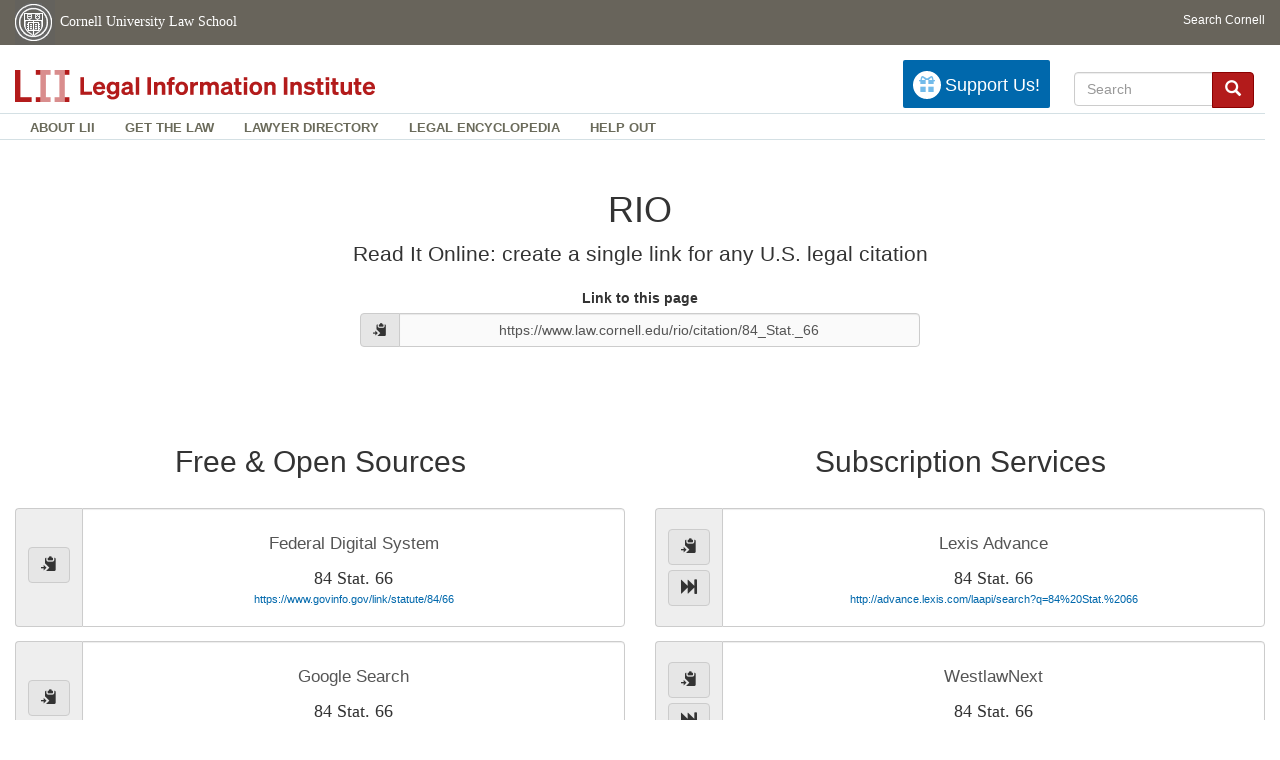

--- FILE ---
content_type: text/javascript
request_url: https://www.law.cornell.edu/rio/citation/dist/d550be32011f3ae79f2849be701fbd13sources.js
body_size: 26927
content:
!function(){function e(t,r,n){function o(a,u){if(!r[a]){if(!t[a]){var c="function"==typeof require&&require;if(!u&&c)return c(a,!0);if(i)return i(a,!0);var s=new Error("Cannot find module '"+a+"'");throw s.code="MODULE_NOT_FOUND",s}var f=r[a]={exports:{}};t[a][0].call(f.exports,function(e){var r=t[a][1][e];return o(r||e)},f,f.exports,e,t,r,n)}return r[a].exports}for(var i="function"==typeof require&&require,a=0;a<n.length;a++)o(n[a]);return o}return e}()({1:[function(e,t,r){"use strict";function n(){var e=new Date,t=e.getTime()-this.timeSet.getTime();return f>t}function o(e){var t=e.attr("id"),r=(t.match(/lexis/)||t.match(/westlaw/))[0],n={sourceName:r,timeSet:new Date};c.setItem("autoforward",n,function(t,r){t?console.log(t):e.html(l.isSet).addClass("btn-remove  js-isPreference").removeClass("btn-default")})}function i(e){c.removeItem("autoforward",function(t){t?console.log(t):e.html(l.notSet).removeClass("js-isPreference  btn-remove").addClass("btn-default")})}function a(e){var t=$('\n    <div class="autoforward__alert alert alert-warning alert-dismissible" role="alert">\n      <button type="button" class="close" data-dismiss="alert" aria-label="Close">\n        <span aria-hidden="true">&times;</span>\n      </button>\n\n      The next time you navigate to a Linkresolver page, you will be automatically\n      forwarded to this service. Even refreshing this page.  If you decide to undo\n      this setting at a later date, simply visit <a\n      href="https://www.law.cornell.edu/rio">www.law.cornell.edu/rio</a>.\n    </div>\n    ');e.parent().parent().after(t)}function u(){$(".alert").remove()}var c=e("localforage"),s=864e5,f=7*s,l={notSet:'<i class="glyphicon glyphicon-fast-forward"></i>',isSet:'<i class="glyphicon glyphicon-remove-circle"></i>'},p=$("#reconfirm-expired-autoforward");c.getItem("autoforward",function(e,t){if(e)console.log(e);else if(t&&n.call(t)){var r=$("#link--"+t.sourceName+"__a");window.location.href=r.attr("href")}else if(t){var o=$("#link--"+t.sourceName+"__title"),i=o.text(),a=$(".js-reconfirm__template");a.each(function(){var e=$(void 0);e.text(e.text().replace(/\{\{source\}\}/g,i))}),p.show()}});var d="Automatically forward all future citations to this source",h="Click again to remove autoforward setting";$(".autoforward__btn").tooltip({title:d}).click(function(e){function t(e){return e.hasClass("autoforward__btn")?e:t(e.parent())}var r=t($(this));r.attr("data-original-title")===h?r.attr("data-original-title",d).tooltip("show"):r.attr("data-original-title",h).tooltip("show"),r.hasClass("js-isPreference")?(i(r),u()):(o(r),a(r)),r.blur()}),$("#js-reconfirm-autoforward").click(function(e){$(this);c.getItem("autoforward",function(e,t){e?console.log(e):(t.timeSet=new Date,c.setItem("autoforward",t,function(e,t){p.hide()}))}),$("#reconfirm-expired-autoforward").hide()}),$("#js-delete-autoforward").click(function(e){var t=$(this);i(t),$("#reconfirm-expired-autoforward").hide()})},{localforage:26}],2:[function(e,t,r){"use strict";var n=e("lodash/each"),o=e("clipboard"),i=e("../types/source"),a=e("../types/citation"),u=e("../functions/urlHelpers").urlDecode,c=e("../data/source_list"),s=window.location.href,f=window.location.pathname,l=f.replace("/rio/citation/",""),p=u(l),d=a.from(p),h={title:{$el:$("#title"),setText:function(){this.$el.text()}},permalink:{$el:$("#permalink__text"),setUrl:function(e){var t=this;this.$el.val(e),this.$el.mouseup(function(){return $(t).select()}),this.addCopyBtnForText(e)},addCopyBtnForText:function(e){if(document.queryCommandSupported("copy")){var t=this.copyBtn.htmlForText(e);$("#permalink__icon-wrapper").remove(),this.$el.parent().prepend($(t))}},copyBtn:{htmlForText:function(e){return'<span class="input-group-btn">\n                                <button aria-label="copy to clipboard" class="btn btn-default js-clipboard"\n                                        id="permalink__btn"\n                                        type="button"\n                                        data-clipboard-text="'+e+'">\n                                  <em class="glyphicon glyphicon-copy"></em>\n                                </button>\n                              </span>'}}},allResults:{freeSources:{$el:$("#source-list--free"),isEmpty:function(){return 0===this.$el.find(".list-group").children().length},remove:function(){this.$el.remove()}},subscriptionSources:{$el:$("#source-list--subscription"),center:function(){this.$el.addClass("col-md-offset-3")}},recenter:function(){this.freeSources.isEmpty()&&(this.freeSources.remove(),this.subscriptionSources.center())}},result:{forSource:function(e){return this.$el=e.$anchor,this.source=e,this},addCopyBtnForText:function(e){if(document.queryCommandSupported("copy")){var t=this.copyBtn.htmlForText(e);this.$el.parent().find(".input-group-addon").prepend($(t))}},copyBtn:{htmlForText:function(e){return'<button aria-label="copy to clipboard" class="btn btn-default js-clipboard"\n                                      type="button"\n                                      data-clipboard-text="'+e+'">\n                                <em class="glyphicon glyphicon-copy"></em>\n                              </button>'}},processCitation:function(e){this.source.canHandle(e.type)?this.insertUrl(e):this.remove()},insertUrl:function(e){var t=$('<p class="link__citation"></p>'),r=$('<p class="link__url"></p>'),n=(this.copyBtn.htmlForText(n),this.source.url(e)),o=e.fullCite;this.$el.attr({href:n,target:"_blank"}).append(t.html(o)).append(r.html(n)),this.addCopyBtnForText(n)},remove:function(){this.$el.parent().remove()}},clipboard:{_clipboard:new o(".js-clipboard"),beforeCopyText:"Copy to Clipboard",afterCopyText:"Copied!",init:function(){var e=this;document.queryCommandSupported("copy")&&($(".js-clipboard").tooltip({title:this.beforeCopyText}),this._clipboard.on("success",function(t){function r(){n.attr("data-original-title",this.beforeCopyText)}var n=$(t.trigger);n.attr("data-original-title",e.afterCopyText).tooltip("show").one("mouseleave",r)}))}}};h.title.setText(p),h.permalink.setUrl(s),n(c,function(e){var t=i(e);h.result.forSource(t).processCitation(d)}),h.allResults.recenter(),h.clipboard.init()},{"../data/source_list":4,"../functions/urlHelpers":9,"../types/citation":10,"../types/source":11,clipboard:21,"lodash/each":150}],3:[function(e,t,r){"use strict";t.exports=[/[Ff]\. ?(?:[123]d\.?)?/,/[Ff]\. ?[Ss]upp\. ?(?:[123]d\.?)?/,/[Ss]\. ?[Cc]t\.?/]},{}],4:[function(e,t,r){"use strict";function n(){for(var e=["us_constitution","cfr","usc","irc","uniform_commercial_code","wl_database","public_law","statutes_at_large","federal_register","frap","frcrmp","frcp","fre","frbp","executive_order","scotus_us_reports","federal_case","state_constitution","law_journal","law_statute_code_rule","docket_number","default"],t=arguments.length,r=Array(t),n=0;t>n;n++)r[n]=arguments[n];return i(e,r)}var o=(e("../utils/escapeRegExp"),window.encodeURIComponent),i=e("lodash/difference");e("lodash/head");t.exports=[{name:"Westlaw",baseUrl:"http://a.next.westlaw.com/Link/Document/FullText?findType=Y&cite=",$anchor:$("#link--westlaw__a"),_deepLinkableTypes:[],_cannot:["docket_number","executive_order"],_typeSpecificUrls:{_federalRule:function(e,t){return""+this.baseUrl+t+e.ruleNumberAndJumpCite},frap:function(e){return this._federalRule(e,"frap%20")},frcp:function(e){return this._federalRule(e,"frcp%20")},frcrmp:function(e){return this._federalRule(e,"frcrp%20")},frbp:function(e){return this._federalRule(e,"frbp%20")},fre:function(e){return this._federalRule(e,"fre%20")}}},{name:"Lexis",baseUrl:"http://advance.lexis.com/laapi/search?q=",$anchor:$("#link--lexis__a"),_deepLinkableTypes:["*"],_cannot:["public_law","executive_order"],_typeSpecificUrls:{_federalRule:function(e,t){return""+this.baseUrl+t+e.ruleNumberAndJumpCite},frap:function(e){return this._federalRule(e,"frap%20")},frcp:function(e){return this._federalRule(e,"frcp%20")},frcrmp:function(e){return this._federalRule(e,"frcrp%20")},frbp:function(e){return this._federalRule(e,"frbp%20")},fre:function(e){return this._federalRule(e,"fre%20")},docket_number:function(e){return this.baseUrl+'"'+o(e.mainCite)+'"'},irc:function(e){var t=e.fullCite.replace(/(?:I\.? ?R\.? ?C\.?)/i,"26 USC").replace("¶ ","").replace("¶","");return""+this.baseUrl+o(t)},"default":function(e){var t=e.fullCite.replace("¶ ","").replace("¶","");return""+this.baseUrl+o(t)}}},{name:"Casetext",baseUrl:"https://casetext.com/search?q=",$anchor:$("#link--casetext__a"),_deepLinkableTypes:[],_cannot:n("scotus_us_reports","federal_case","docket_number","frap","frcrmp","frcp","fre","frbp"),_typeSpecificUrls:{docket_number:function(e){return this.baseUrl+'"'+o(e.fullCite)+'"'},_federalRule:function(e,t){return""+this.baseUrl+t+e.ruleNumberAndJumpCite},frap:function(e){return this._federalRule(e,"frap%20")},frcp:function(e){return this._federalRule(e,"frcp%20")},frcrmp:function(e){return this._federalRule(e,"frcrimp%20")},frbp:function(e){return this._federalRule(e,"frbp%20")},fre:function(e){return this._federalRule(e,"fre%20")}}},{name:"CourtListener",baseUrl:"https://www.courtlistener.com/",$anchor:$("#link--courtlistener__a"),_deepLinkableTypes:[],_cannot:n("us_constitution","scotus_us_reports","federal_case","docket_number"),_url:function(e){return this.baseUrl+"?citation="+o(e.mainCite)},_typeSpecificUrls:{docket_number:function(e){return this.baseUrl+"?docket_number="+o(e.rawNumber)}}},{name:"Ravel",baseUrl:"https://www.ravellaw.com/search/m?query=",$anchor:$("#link--ravel__a"),_deepLinkableTypes:["usc","frap","frcp","frcrmp","frbp","fre","irc"],_cannot:["uniform_commercial_code","wl_database","cfr","public_law","statutes_at_large","federal_register","scotus_us_reports","law_journal","executive_order","default"],_typeSpecificUrls:{usc:function(e){return"https://www.ravellaw.com/statutes/us:usc:t"+e.title+"/us:usc:t"+e.title+":s"+e.section+"?query="+o(e.fullCite)},docket_number:function(e){return this.baseUrl+'"'+o(e.mainCite)+'"'},irc:function(e){var t=e.fullCite.replace(/(?:I\.? ?R\.? ?C\.?)/i,"26 USC");return"https://www.ravellaw.com/statutes/us:usc:t26/us:usc:t26:s"+e.section+"?query="+o(t)}}},{name:"LII",baseUrl:"https://www.law.cornell.edu",$anchor:$("#link--lii__a"),_deepLinkableTypes:["*"],_cannot:n("us_constitution","cfr","usc","irc","uniform_commercial_code","frap","frcrmp","frcp","fre","frbp","scotus_us_reports"),_typeSpecificUrls:{_federalRule:function(e,t){var r=t.fullCite,n=void 0,o=void 0;return(n=r.match(/(\(.\))/g))&&(o=n.join("_").replace(/[\(\)]/g,"")),this.baseUrl+"/rules/"+e+"/rule_"+t.ruleNumber+"#rule_"+t.ruleNumber+"_"+o},us_constitution:function(e){var t="",r="";return e.article&&(t="/article"+e.article),e.section&&(r="#section"+e.section),this.baseUrl+"/constitution"+t+r},cfr:function(e){var t=void 0,r="";return(t=e.jumpCite.match(/(\([^)]{1,4}\))/g))&&(r="#"+t.join("_").replace(/[\(\)]/g,"")),this.baseUrl+"/cfr/text/"+e.title+"/"+e.section+r},usc:function(e){var t=void 0,r="";return(t=e.jumpCite.match(/(\([^)]{1,4}\))/g))&&(r="#"+t.join("_").replace(/[\(\)]/g,"")),this.baseUrl+"/uscode/text/"+e.title+"/"+e.section+r},irc:function(e){var t=void 0,r="";return(t=e.jumpCite.match(/(\([^)]{1,4}\))/g))&&(r="#"+t.join("_").replace(/[\(\)]/g,"")),this.baseUrl+"/uscode/text/26/"+e.section+r},uniform_commercial_code:function(e){return this.baseUrl+"/ucc/"+e.article+"/"+e.article+"-"+e.section},frap:function(e){return this._federalRule("frap",e)},frcrmp:function(e){return this._federalRule("frcrmp",e)},frcp:function(e){return this._federalRule("frcp",e)},fre:function(e){return this._federalRule("fre",e)},frbp:function(e){return this._federalRule("frbp",e)},scotus_us_reports:function(e){return this.baseUrl+"/supremecourt/text/"+e.volume+"/"+e.page}}},{name:"Google Scholar",baseUrl:"https://scholar.google.com/scholar?as_sdt=2006&hl=en&q=",$anchor:$("#link--google-scholar__a"),_deepLinkableTypes:["cfr","usc","irc","frap","frcp","frcrmp","frbp","fre"],_cannot:["uniform_commercial_code","public_law","statutes_at_large","federal_register","law_journal","wl_database","executive_order"],_url:function(e){if("irc"==e.type){var t=e.fullCite.replace(/(?:I\.? ?R\.? ?C\.?)/i,"26 U.S.C.");return this.baseUrl+'"'+o(t)+'"'}return this.canDeepLink(e.type)?this.baseUrl+'"'+o(e.fullCite)+'"':this.baseUrl+'"'+o(e.mainCite)+'"'}},{name:"Google Search",baseUrl:"https://google.com/search?q=",$anchor:$("#link--google__a"),_deepLinkableTypes:["*"],_cannot:["wl_database"],_typeSpecificUrls:{docket_number:function(e){return this.baseUrl+'"'+o(e.mainCite)+'"'}}},{name:"Justia",baseUrl:"https://www.justia.com/search?cx=004471346504245195276%3Ajieqepl7s5a&sa=Search+Justia&q=",$anchor:$("#link--justia__a"),_deepLinkableTypes:[],_cannot:["federal_register","public_law","statutes_at_large","usc","irc","law_journal","wl_database","executive_order"],_typeSpecificUrls:{cfr:function(e){return"http://law.justia.com/cfr/title"+e.title+"/"+e.title+"cfr"+e.part+"_main_02.html"},scotus_us_reports:function(e){return"https://supreme.justia.com/cases/federal/us/"+e.volume+"/"+e.page+"/"},docket_number:function(e){return this.baseUrl+'"'+o(e.mainCite)+'"'},federal_case:function(e){return this.baseUrl+'"'+o(e.mainCite)+'"'},_federalRule:function(e,t){return""+this.baseUrl+t+e.ruleNumberAndJumpCite},frap:function(e){return this._federalRule(e,"frap%20")},frcp:function(e){return this._federalRule(e,"frcp%20")},frcrmp:function(e){return this._federalRule(e,"frcrimp%20")},frbp:function(e){return this._federalRule(e,"frbp%20")},fre:function(e){return this._federalRule(e,"fre%20")}}},{name:"Fastcase",baseUrl:"https://permafrast.herokuapp.com/",$anchor:$("#link--fastcase__a"),_deepLinkableTypes:["*"],_cannot:n(),_typeSpecificUrls:{federal_case:function(e){function t(e){return e.replace(/ /g,"")}return""+this.baseUrl+e.volume+"/"+t(e.reporter)+"/"+e.page+"/redirect"}}},{name:"Federal Digital System",baseUrl:"https://www.govinfo.gov/link",$anchor:$("#link--fdsys__a"),_deepLinkableTypes:[],_cannot:n("federal_register","public_law","statutes_at_large"),_typeSpecificUrls:{federal_register:function(e){return this.baseUrl+("/fr/"+e.volume+"/"+e.page)},public_law:function(e){return this.baseUrl+"/plaw/"+e.congress+"/public/"+e.law},statutes_at_large:function(e){return this.baseUrl+("/statute/"+e.volume+"/"+e.page)}}},{name:"Federal Register",baseUrl:"https://federalregister.gov",$anchor:$("#link--fedreg__a"),_deepLinkableTypes:[],_cannot:n("federal_register","executive_order"),_typeSpecificUrls:{federal_register:function(e){return this.baseUrl+("/citation/"+e.volume+"-FR-"+e.page)},executive_order:function(e){return this.baseUrl+"/executive-order/"+o(e.mainCite)}}},{name:"HeinOnline",baseUrl:"http://www.heinonline.org/HOL/OneBoxCitation?&collection=journals&base=js&cit_string=",$anchor:$("#link--hein-online__a"),_deepLinkableTypes:[],_cannot:n("law_journal")},{name:"Library of Congress",baseUrl:"https://www.loc.gov/search/",$anchor:$("#link--loc__a"),_deepLinkableTypes:[],_cannot:n("federal_register"),_typeSpecificUrls:{federal_register:function(e){return this.baseUrl+("?fa=partof%3Afederal+register%3A+volume+"+e.volume+"&st=list&c=150")}}}]},{"../utils/escapeRegExp":15,"lodash/difference":149,"lodash/head":155}],5:[function(e,t,r){"use strict";t.exports=["Ala.","Alaska","Ariz.","Ark.","Cal.","Colo.","Conn.","Del.","Fla.","Ga.","Haw.","Idaho","Ill.","Ind.","Iowa","Kan.","Ky.","La.","Me.","Md.","Mass.","Mich.","Minn.","Miss.","Mo.","Mont.","Neb.","Nev.","N.H.","N.J.","N.M.","N.Y.","N.C.","N.D.","Ohio","Okla.","Or.","Pa.","R.I.","S.C.","S.D.","Tenn.","Tex.","Utah","Vt.","Va.","Wash.","W. Va.","Wis.","Wyo."]},{}],6:[function(e,t,r){"use strict";function n(e,t){var r=e?/\d+\.?\d* ?(?:\([^)]{1,4}\) ?)*/:/\d+(?:\.\d+)?/,n=void 0;return(n=t.match(r))?o(n):void 0}var o=e("lodash/head"),i=e("../utils/captureGroup"),a=e("../utils/curry"),u=e("../utils/matchAnyOf"),c=e("../utils/matchAllOf"),s=u.apply(null,e("./state_abbreviations")),f=u.apply(null,e("./federal_case_reporters")),l=a(n)(!0),p=a(n)(!1);t.exports=[{typeId:"us_constitution",idPattern:/U\.?S\.? Const/i,mainCitePattern:/(.+), cl\./,_subparts:{article:function(e){return i(/art(?:\.?|icle) ?([0-9ivxlc]+)/i,e)},section:function(e){return i(/(?:sect(?:\.|ion)?|\u00a7) ?([0-9ivxlc]+)/i,e)}}},{typeId:"cfr",idPattern:/(?:C\.? ?F\.? ?R\.?)/i,mainCitePattern:/([^\(]+)(?:\s*\([^)]{1,4}\))+/,_subparts:{title:function(e){return o(e.match(/\d+/))},section:function(e){return i(/\d+\D+(?:sect(?:\.|ion)?|\u00a7)? ?([0-9A-z\.]+(?:-+[0-9A-z\.]+)?)/i,e)},part:function(e){return i(/(\d+)\.\d+/,e)}}},{typeId:"usc",idPattern:/(?:u\.? ?s\.? ?c\.?)/i,mainCitePattern:/([^\(]+)(?:\s*\([^)]{1,4}\))+/,_subparts:{title:function(e){return o(e.match(/\d+/))},section:function(e){return i(/\d+\D+(?:sect(?:\.|ion)?|\u00a7)? ?([\w\-\.]+)/i,e)}}},{typeId:"irc",idPattern:/(?:I\.? ?R\.? ?C\.?)/i,mainCitePattern:/([^\(]+)(?:\s*\([^)]{1,4}\))+/,_subparts:{section:function(e){return i(/(?:sect(?:\.|ion)?)? ?([\d]+[\w\-\.]+)/i,e)}}},{typeId:"uniform_commercial_code",idPattern:/u\.? ?c\.? ?c\.? /i,mainCitePattern:/(.*)/,_subparts:{article:function(e){return i(/(\d)-\d+/,e)},section:function(e){return i(/\d-(\d+)/,e)}}},{typeId:"wl_database",idPattern:/(?:\d+ WL \d+)/i,mainCitePattern:/(\d+ WL \d+)(?:, \d+)+/},{typeId:"public_law",idPattern:/pub[. ]{0,2}l/i,mainCitePattern:/(.*)/,_subparts:{congress:function(e){return i(/(\d*)-\d*/,e)},law:function(e){return i(/\d*-(\d*)/,e)}}},{typeId:"statutes_at_large",idPattern:/\d+ stat\.? \d+/i,mainCitePattern:/(.*)/,_subparts:{volume:function(e){return o(e.match(/^\d+/))},page:function(e){return i(/stat\.? (\d+)/i,e)}}},{typeId:"federal_register",idPattern:/(?:(?:federal|fed\.) ?(register|reg\.)|(?:f\.r\.)|(?: fr ))/i,mainCitePattern:/(.+\d{1,5})(?:, [\d,]{1,6})/,_subparts:{volume:function(e){return o(e.match(/^\d+/))},page:function(e){return o(e.match(/[\d,]+$/)).replace(",","")}}},{typeId:"executive_order",idPattern:/(?:(?:executive order)|(?:e\.o\.)|(?:eo))/i,mainCitePattern:/(\d{1,6})/,_subparts:{num:function(e){return o(e.match(/^\d+/))}}},{typeId:"frap",idPattern:/(?:(?:federal|fed|f)\.? ?(?:rules?|r)\.? ?)(?:of )?(?:appellate|app|a)/i,mainCitePattern:/([^(]+)(?:s*(.))+/,_subparts:{ruleNumber:p,ruleNumberAndJumpCite:l}},{typeId:"frcrmp",idPattern:/(?:(?:federal|fed|f)\.? ?(?:rules?|r)\.? ?)(?:of )?(?:criminal|crim|cr)/i,mainCitePattern:/([^(]+)(?:s*(.))+/,_subparts:{ruleNumber:p,ruleNumberAndJumpCite:l}},{typeId:"frcp",idPattern:/(?:(?:federal|fed|f)\.? ?(?:rules?|r)\.? ?)(?:of )?(?:civil|civ|c)/i,mainCitePattern:/([^(]+)(?:s*(.))+/,_subparts:{ruleNumber:p,ruleNumberAndJumpCite:l}},{typeId:"fre",idPattern:/(?:(?:federal|fed|f)\.? ?(?:rules?|r)\.? ?)(?:of )?(?:evidence|evid|e)/i,mainCitePattern:/([^(]+)(?:s*(.))+/,_subparts:{ruleNumber:p,ruleNumberAndJumpCite:l}},{typeId:"frbp",idPattern:/(?:(?:federal|fed|f)\.? ?(?:rules?|r)\.? ?)(?:of )?(?:bankruptcy|bankr|bkrtcy|b)/i,mainCitePattern:/([^(]+)(?:s*(.))+/,_subparts:{ruleNumber:p,ruleNumberAndJumpCite:l}},{typeId:"scotus_us_reports",idPattern:/\d{1,5} (?:u\.? ?s\.?) \d{1,5}/i,mainCitePattern:/(.+\d{1,5})(?:, [\d,]{1,6})/,_subparts:{volume:function(e){return i(/(\d+)/,e)},page:function(e){return i(/\d+\s+(?:U\.? ?S\.?)\s+([0-9]+)/i,e)}}},{typeId:"federal_case",idPattern:c(/\d{1,5} /,f,/ \d{1,5}/),mainCitePattern:/(.+\d{1,5})(?:, [\d,]{1,6})/,_subparts:{volume:function(e){return o(e.match(/^\d+/))},reporter:function(e){return o(e.match(f))},page:function(e){return i(c(f,/ (\d{1,5})/),e)}}},{typeId:"state_constitution",idPattern:c(s,/ [Cc]onst/),mainCitePattern:/(.*(?:section|\u00a7) ?[\d\.]+).+/i},{typeId:"law_journal",idPattern:u(/L\. ?J\./,/L\. ?Rev\./,/J\.[\w&'.\s]+L\./,"J.L. & Econ.","J. Emp. Legal Stud.","J. Legal Stud.","L. & Contemp. Probs.","Sup. Ct. Rev."),mainCitePattern:/(.*)/i},{typeId:"law_statute_code_rule",idPattern:/(?:laws?)|(?:stat\.?)|(?:code)|(?:regs\.?)|(?:rule)/i,mainCitePattern:/([^\(]+)(?:\s*\([^)]{1,4}\))+/},{typeId:"docket_number",idPattern:/^No\. \d+/i,mainCitePattern:/(.+)/,_subparts:{rawNumber:function(e){return e.slice(4)}}},{typeId:"default",idPattern:/.*/,mainCitePattern:/(?:(.+\d+)(?:, (?:\u00b6 ?)?\d+))|(?:([^\(]+)(?:\s*\([^)]{1,4}\))+)/}]},{"../utils/captureGroup":13,"../utils/curry":14,"../utils/matchAllOf":17,"../utils/matchAnyOf":18,"./federal_case_reporters":3,"./state_abbreviations":5,"lodash/head":155}],7:[function(e,t,r){"use strict";var n=e("../utils/curry");t.exports=n(function(e,t,r){var n=t.length,o=void 0;for(o=0;n>o;++o)if(r.match(t[o].idPattern))return new e(r,t[o])})},{"../utils/curry":14}],8:[function(e,t,r){"use strict";var n=window.encodeURIComponent;e("lodash/includes");t.exports=function(e){var t=n(this.canDeepLink(e.type)?e.fullCite:e.mainCite);return this.baseUrl+t}},{"lodash/includes":157}],9:[function(e,t,r){"use strict";var n={},o=e("../utils/after");n.urlEncode=o(window.encodeURIComponent,function(e){return e.replace(/%20/g,"_")}),n.urlDecode=o(window.decodeURIComponent,function(e){return e.replace(/_/g," ")}),t.exports=n},{"../utils/after":12}],10:[function(e,t,r){"use strict";function n(e,t){if(!(this instanceof n))return new n(e,t);if(f(t,"typeId","idPattern","mainCitePattern"),!e.match(t.idPattern))throw new Error('"'+e+"\" doesn't match "+t.typeId+" type.");var r=o(e,t.mainCitePattern),s=i(e,r),l=t._subparts||{},p=a({},l,e);u(this,p,{type:t.typeId,mainCite:c(r),jumpCite:s,fullCite:e})}function o(e,t){var r=e.match(t);return r?s(r)[1]:e}function i(e,t){return e===t?"":e.slice(t.length)}function a(e,t,r){for(var n in t)!function(n){e[n]=t[n].call(e,r)}(n);return e}var u=$.extend,c=$.trim,s=e("lodash/compact"),f=e("../utils/requireFields"),l=e("../data/type_list"),p=e("../functions/detectType");n.from=p(n,l),t.exports=n},{"../data/type_list":6,"../functions/detectType":7,"../utils/requireFields":19,"lodash/compact":147}],11:[function(e,t,r){"use strict";function n(e){return this instanceof n?(o(e,"name","baseUrl","_deepLinkableTypes","$anchor","_cannot"),void i(this,{name:e.name,baseUrl:e.baseUrl,_deepLinkableTypes:e._deepLinkableTypes,$anchor:e.$anchor,_cannot:e._cannot,_url:e._url},e._typeSpecificUrls||{})):new n(e)}var o=e("../utils/requireFields"),i=(e("../utils/after"),e("../utils/extend")),a=e("lodash/includes"),u=e("../functions/genericUrl");i(n.prototype,{url:function(e){var t=this[e.type]||this._url||u;return t.call(this,e)},canHandle:function(e){return a(this._cannot,e)?!1:!0},canDeepLink:function(e){return a(this._deepLinkableTypes,e)||a(this._deepLinkableTypes,"*")}}),t.exports=n},{"../functions/genericUrl":8,"../utils/after":12,"../utils/extend":16,"../utils/requireFields":19,"lodash/includes":157}],12:[function(e,t,r){"use strict";t.exports=function(e,t,r){return r=r||this,function(){return t.call(r,e.apply(r,arguments))}}},{}],13:[function(e,t,r){"use strict";t.exports=function(e,t){var r=arguments.length>2&&void 0!==arguments[2]?arguments[2]:1,n=t.match(e);return n&&n[r]}},{}],14:[function(e,t,r){"use strict";t.exports=function(e){var t=e.length;return function r(){for(var n=arguments.length,o=Array(n),i=0;n>i;i++)o[i]=arguments[i];return o.length>=t?e.apply(null,o):function(){for(var e=arguments.length,t=Array(e),n=0;e>n;n++)t[n]=arguments[n];return r.apply(null,o.concat(t))}}}},{}],15:[function(e,t,r){"use strict";t.exports=function(e){if("string"!=typeof e)throw e+" not a string";return e.replace(/[.*+?^${}()|[\]\\]/g,"\\$&")}},{}],16:[function(e,t,r){"use strict";t.exports=function(e){for(var t=void 0,r=void 0,n=void 0,o=arguments.length,i=Array(o>1?o-1:0),a=1;o>a;a++)i[a-1]=arguments[a];for(r=0;r<i.length;++r){n=i[r];for(t in n)n.hasOwnProperty(t)&&(e[t]=n[t])}return e}},{}],17:[function(e,t,r){"use strict";function n(e,t){var r=void 0;if(t instanceof RegExp&&(r=t.source),"string"==typeof t&&(r=a(t)),!r)throw t+" not a String or a RegExp";if(e instanceof o)return RegExp("(?:"+r+")");var n=void 0;if(e instanceof RegExp&&(n=e.source),null==n)throw e+" not a String or a RegExp";return RegExp(n+"(?:"+r+")")}function o(){}var i=e("lodash/reduce"),a=e("./escapeRegExp");t.exports=function(){for(var e=arguments.length,t=Array(e),r=0;e>r;r++)t[r]=arguments[r];return i(t,n,new o)}},{"./escapeRegExp":15,"lodash/reduce":173}],18:[function(e,t,r){"use strict";function n(e,t){var r=void 0;if(t instanceof RegExp&&(r=t.source),"string"==typeof t&&(r=a(t)),!r)throw t+" not a String or a RegExp";if(e instanceof o)return RegExp(r);var n=void 0;if(e instanceof RegExp&&(n=e.source),null==n)throw e+" not a String or a RegExp";return RegExp(n+"|"+r)}function o(){}var i=e("lodash/reduce"),a=e("./escapeRegExp");t.exports=function(){for(var e=arguments.length,t=Array(e),r=0;e>r;r++)t[r]=arguments[r];return i(t,n,new o)}},{"./escapeRegExp":15,"lodash/reduce":173}],19:[function(e,t,r){"use strict";var n=$.each;t.exports=function(e){for(var t=arguments.length,r=Array(t>1?t-1:0),o=1;t>o;o++)r[o-1]=arguments[o];return n(r,function(t,r){if(!(r in e))throw"Required field "+r+" not in "+Object.keys(e)}),!0}},{}],20:[function(e,t,r){!function(n,o){if("function"==typeof define&&define.amd)define(["module","select"],o);else if("undefined"!=typeof r)o(t,e("select"));else{var i={exports:{}};o(i,n.select),n.clipboardAction=i.exports}}(this,function(e,t){"use strict";function r(e){return e&&e.__esModule?e:{"default":e}}function n(e,t){if(!(e instanceof t))throw new TypeError("Cannot call a class as a function")}var o=r(t),i="function"==typeof Symbol&&"symbol"==typeof Symbol.iterator?function(e){return typeof e}:function(e){return e&&"function"==typeof Symbol&&e.constructor===Symbol&&e!==Symbol.prototype?"symbol":typeof e},a=function(){function e(e,t){for(var r=0;r<t.length;r++){var n=t[r];n.enumerable=n.enumerable||!1,n.configurable=!0,"value"in n&&(n.writable=!0),Object.defineProperty(e,n.key,n)}}return function(t,r,n){return r&&e(t.prototype,r),n&&e(t,n),t}}(),u=function(){function e(t){n(this,e),this.resolveOptions(t),this.initSelection()}return a(e,[{key:"resolveOptions",value:function(){var e=arguments.length>0&&void 0!==arguments[0]?arguments[0]:{};this.action=e.action,this.container=e.container,this.emitter=e.emitter,this.target=e.target,this.text=e.text,this.trigger=e.trigger,this.selectedText=""}},{key:"initSelection",value:function(){this.text?this.selectFake():this.target&&this.selectTarget()}},{key:"selectFake",value:function(){var e=this,t="rtl"==document.documentElement.getAttribute("dir");this.removeFake(),this.fakeHandlerCallback=function(){return e.removeFake()},this.fakeHandler=this.container.addEventListener("click",this.fakeHandlerCallback)||!0,this.fakeElem=document.createElement("textarea"),this.fakeElem.style.fontSize="12pt",this.fakeElem.style.border="0",this.fakeElem.style.padding="0",this.fakeElem.style.margin="0",this.fakeElem.style.position="absolute",this.fakeElem.style[t?"right":"left"]="-9999px";var r=window.pageYOffset||document.documentElement.scrollTop;this.fakeElem.style.top=r+"px",this.fakeElem.setAttribute("readonly",""),this.fakeElem.value=this.text,this.container.appendChild(this.fakeElem),this.selectedText=o["default"](this.fakeElem),this.copyText()}},{key:"removeFake",value:function(){this.fakeHandler&&(this.container.removeEventListener("click",this.fakeHandlerCallback),this.fakeHandler=null,this.fakeHandlerCallback=null),this.fakeElem&&(this.container.removeChild(this.fakeElem),this.fakeElem=null)}},{key:"selectTarget",value:function(){this.selectedText=o["default"](this.target),this.copyText()}},{key:"copyText",value:function(){var e=void 0;try{e=document.execCommand(this.action)}catch(t){e=!1}this.handleResult(e)}},{key:"handleResult",value:function(e){this.emitter.emit(e?"success":"error",{action:this.action,text:this.selectedText,trigger:this.trigger,clearSelection:this.clearSelection.bind(this)})}},{key:"clearSelection",value:function(){this.trigger&&this.trigger.focus(),window.getSelection().removeAllRanges()}},{key:"destroy",value:function(){this.removeFake()}},{key:"action",set:function(){var e=arguments.length>0&&void 0!==arguments[0]?arguments[0]:"copy";if(this._action=e,"copy"!==this._action&&"cut"!==this._action)throw new Error('Invalid "action" value, use either "copy" or "cut"')},get:function(){return this._action}},{key:"target",set:function(e){if(void 0!==e){if(!e||"object"!==("undefined"==typeof e?"undefined":i(e))||1!==e.nodeType)throw new Error('Invalid "target" value, use a valid Element');if("copy"===this.action&&e.hasAttribute("disabled"))throw new Error('Invalid "target" attribute. Please use "readonly" instead of "disabled" attribute');if("cut"===this.action&&(e.hasAttribute("readonly")||e.hasAttribute("disabled")))throw new Error('Invalid "target" attribute. You can\'t cut text from elements with "readonly" or "disabled" attributes');this._target=e}},get:function(){return this._target}}]),e}();e.exports=u})},{select:181}],21:[function(e,t,r){!function(n,o){if("function"==typeof define&&define.amd)define(["module","./clipboard-action","tiny-emitter","good-listener"],o);else if("undefined"!=typeof r)o(t,e("./clipboard-action"),e("tiny-emitter"),e("good-listener"));else{var i={exports:{}};o(i,n.clipboardAction,n.tinyEmitter,n.goodListener),n.clipboard=i.exports}}(this,function(e,t,r,n){"use strict";function o(e){return e&&e.__esModule?e:{"default":e}}function i(e,t){if(!(e instanceof t))throw new TypeError("Cannot call a class as a function")}function a(e,t){if(!e)throw new ReferenceError("this hasn't been initialised - super() hasn't been called");return!t||"object"!=typeof t&&"function"!=typeof t?e:t}function u(e,t){if("function"!=typeof t&&null!==t)throw new TypeError("Super expression must either be null or a function, not "+typeof t);e.prototype=Object.create(t&&t.prototype,{constructor:{value:e,enumerable:!1,writable:!0,configurable:!0}}),t&&(Object.setPrototypeOf?Object.setPrototypeOf(e,t):e.__proto__=t)}function c(e,t){var r="data-clipboard-"+e;if(t.hasAttribute(r))return t.getAttribute(r)}var s=o(t),f=o(r),l=o(n),p="function"==typeof Symbol&&"symbol"==typeof Symbol.iterator?function(e){return typeof e}:function(e){return e&&"function"==typeof Symbol&&e.constructor===Symbol&&e!==Symbol.prototype?"symbol":typeof e},d=function(){function e(e,t){for(var r=0;r<t.length;r++){var n=t[r];n.enumerable=n.enumerable||!1,n.configurable=!0,"value"in n&&(n.writable=!0),Object.defineProperty(e,n.key,n)}}return function(t,r,n){return r&&e(t.prototype,r),n&&e(t,n),t}}(),h=function(e){function t(e,r){i(this,t);var n=a(this,(t.__proto__||Object.getPrototypeOf(t)).call(this));return n.resolveOptions(r),n.listenClick(e),n}return u(t,e),d(t,[{key:"resolveOptions",value:function(){var e=arguments.length>0&&void 0!==arguments[0]?arguments[0]:{};this.action="function"==typeof e.action?e.action:this.defaultAction,this.target="function"==typeof e.target?e.target:this.defaultTarget,this.text="function"==typeof e.text?e.text:this.defaultText,this.container="object"===p(e.container)?e.container:document.body}},{key:"listenClick",value:function(e){var t=this;this.listener=l["default"](e,"click",function(e){return t.onClick(e)})}},{key:"onClick",value:function(e){var t=e.delegateTarget||e.currentTarget;this.clipboardAction&&(this.clipboardAction=null),this.clipboardAction=new s["default"]({action:this.action(t),target:this.target(t),text:this.text(t),container:this.container,trigger:t,emitter:this})}},{key:"defaultAction",value:function(e){return c("action",e)}},{key:"defaultTarget",value:function(e){var t=c("target",e);return t?document.querySelector(t):void 0}},{key:"defaultText",value:function(e){return c("text",e)}},{key:"destroy",value:function(){this.listener.destroy(),this.clipboardAction&&(this.clipboardAction.destroy(),this.clipboardAction=null)}}],[{key:"isSupported",value:function(){var e=arguments.length>0&&void 0!==arguments[0]?arguments[0]:["copy","cut"],t="string"==typeof e?[e]:e,r=!!document.queryCommandSupported;return t.forEach(function(e){r=r&&!!document.queryCommandSupported(e)}),r}}]),t}(f["default"]);e.exports=h})},{"./clipboard-action":20,"good-listener":25,
"tiny-emitter":182}],22:[function(e,t,r){function n(e,t){for(;e&&e.nodeType!==o;){if("function"==typeof e.matches&&e.matches(t))return e;e=e.parentNode}}var o=9;if("undefined"!=typeof Element&&!Element.prototype.matches){var i=Element.prototype;i.matches=i.matchesSelector||i.mozMatchesSelector||i.msMatchesSelector||i.oMatchesSelector||i.webkitMatchesSelector}t.exports=n},{}],23:[function(e,t,r){function n(e,t,r,n,o){var a=i.apply(this,arguments);return e.addEventListener(r,a,o),{destroy:function(){e.removeEventListener(r,a,o)}}}function o(e,t,r,o,i){return"function"==typeof e.addEventListener?n.apply(null,arguments):"function"==typeof r?n.bind(null,document).apply(null,arguments):("string"==typeof e&&(e=document.querySelectorAll(e)),Array.prototype.map.call(e,function(e){return n(e,t,r,o,i)}))}function i(e,t,r,n){return function(r){r.delegateTarget=a(r.target,t),r.delegateTarget&&n.call(e,r)}}var a=e("./closest");t.exports=o},{"./closest":22}],24:[function(e,t,r){r.node=function(e){return void 0!==e&&e instanceof HTMLElement&&1===e.nodeType},r.nodeList=function(e){var t=Object.prototype.toString.call(e);return void 0!==e&&("[object NodeList]"===t||"[object HTMLCollection]"===t)&&"length"in e&&(0===e.length||r.node(e[0]))},r.string=function(e){return"string"==typeof e||e instanceof String},r.fn=function(e){var t=Object.prototype.toString.call(e);return"[object Function]"===t}},{}],25:[function(e,t,r){function n(e,t,r){if(!e&&!t&&!r)throw new Error("Missing required arguments");if(!u.string(t))throw new TypeError("Second argument must be a String");if(!u.fn(r))throw new TypeError("Third argument must be a Function");if(u.node(e))return o(e,t,r);if(u.nodeList(e))return i(e,t,r);if(u.string(e))return a(e,t,r);throw new TypeError("First argument must be a String, HTMLElement, HTMLCollection, or NodeList")}function o(e,t,r){return e.addEventListener(t,r),{destroy:function(){e.removeEventListener(t,r)}}}function i(e,t,r){return Array.prototype.forEach.call(e,function(e){e.addEventListener(t,r)}),{destroy:function(){Array.prototype.forEach.call(e,function(e){e.removeEventListener(t,r)})}}}function a(e,t,r){return c(document.body,e,t,r)}var u=e("./is"),c=e("delegate");t.exports=n},{"./is":24,delegate:23}],26:[function(e,t,r){(function(n){!function(e){if("object"==typeof r&&"undefined"!=typeof t)t.exports=e();else if("function"==typeof define&&define.amd)define([],e);else{var o;o="undefined"!=typeof window?window:"undefined"!=typeof n?n:"undefined"!=typeof self?self:this,o.localforage=e()}}(function(){return function t(r,n,o){function i(u,c){if(!n[u]){if(!r[u]){var s="function"==typeof e&&e;if(!c&&s)return s(u,!0);if(a)return a(u,!0);var f=new Error("Cannot find module '"+u+"'");throw f.code="MODULE_NOT_FOUND",f}var l=n[u]={exports:{}};r[u][0].call(l.exports,function(e){var t=r[u][1][e];return i(t?t:e)},l,l.exports,t,r,n,o)}return n[u].exports}for(var a="function"==typeof e&&e,u=0;u<o.length;u++)i(o[u]);return i}({1:[function(e,t,r){(function(e){"use strict";function r(){f=!0;for(var e,t,r=l.length;r;){for(t=l,l=[],e=-1;++e<r;)t[e]();r=l.length}f=!1}function n(e){1!==l.push(e)||f||o()}var o,i=e.MutationObserver||e.WebKitMutationObserver;if(i){var a=0,u=new i(r),c=e.document.createTextNode("");u.observe(c,{characterData:!0}),o=function(){c.data=a=++a%2}}else if(e.setImmediate||"undefined"==typeof e.MessageChannel)o="document"in e&&"onreadystatechange"in e.document.createElement("script")?function(){var t=e.document.createElement("script");t.onreadystatechange=function(){r(),t.onreadystatechange=null,t.parentNode.removeChild(t),t=null},e.document.documentElement.appendChild(t)}:function(){setTimeout(r,0)};else{var s=new e.MessageChannel;s.port1.onmessage=r,o=function(){s.port2.postMessage(0)}}var f,l=[];t.exports=n}).call(this,"undefined"!=typeof n?n:"undefined"!=typeof self?self:"undefined"!=typeof window?window:{})},{}],2:[function(e,t,r){"use strict";function n(){}function o(e){if("function"!=typeof e)throw new TypeError("resolver must be a function");this.state=b,this.queue=[],this.outcome=void 0,e!==n&&c(this,e)}function i(e,t,r){this.promise=e,"function"==typeof t&&(this.onFulfilled=t,this.callFulfilled=this.otherCallFulfilled),"function"==typeof r&&(this.onRejected=r,this.callRejected=this.otherCallRejected)}function a(e,t,r){h(function(){var n;try{n=t(r)}catch(o){return _.reject(e,o)}n===e?_.reject(e,new TypeError("Cannot resolve promise with itself")):_.resolve(e,n)})}function u(e){var t=e&&e.then;return!e||"object"!=typeof e&&"function"!=typeof e||"function"!=typeof t?void 0:function(){t.apply(e,arguments)}}function c(e,t){function r(t){i||(i=!0,_.reject(e,t))}function n(t){i||(i=!0,_.resolve(e,t))}function o(){t(n,r)}var i=!1,a=s(o);"error"===a.status&&r(a.value)}function s(e,t){var r={};try{r.value=e(t),r.status="success"}catch(n){r.status="error",r.value=n}return r}function f(e){return e instanceof this?e:_.resolve(new this(n),e)}function l(e){var t=new this(n);return _.reject(t,e)}function p(e){function t(e,t){function n(e){a[t]=e,++u!==o||i||(i=!0,_.resolve(s,a))}r.resolve(e).then(n,function(e){i||(i=!0,_.reject(s,e))})}var r=this;if("[object Array]"!==Object.prototype.toString.call(e))return this.reject(new TypeError("must be an array"));var o=e.length,i=!1;if(!o)return this.resolve([]);for(var a=new Array(o),u=0,c=-1,s=new this(n);++c<o;)t(e[c],c);return s}function d(e){function t(e){r.resolve(e).then(function(e){i||(i=!0,_.resolve(u,e))},function(e){i||(i=!0,_.reject(u,e))})}var r=this;if("[object Array]"!==Object.prototype.toString.call(e))return this.reject(new TypeError("must be an array"));var o=e.length,i=!1;if(!o)return this.resolve([]);for(var a=-1,u=new this(n);++a<o;)t(e[a]);return u}var h=e(1),_={},v=["REJECTED"],y=["FULFILLED"],b=["PENDING"];t.exports=o,o.prototype["catch"]=function(e){return this.then(null,e)},o.prototype.then=function(e,t){if("function"!=typeof e&&this.state===y||"function"!=typeof t&&this.state===v)return this;var r=new this.constructor(n);if(this.state!==b){var o=this.state===y?e:t;a(r,o,this.outcome)}else this.queue.push(new i(r,e,t));return r},i.prototype.callFulfilled=function(e){_.resolve(this.promise,e)},i.prototype.otherCallFulfilled=function(e){a(this.promise,this.onFulfilled,e)},i.prototype.callRejected=function(e){_.reject(this.promise,e)},i.prototype.otherCallRejected=function(e){a(this.promise,this.onRejected,e)},_.resolve=function(e,t){var r=s(u,t);if("error"===r.status)return _.reject(e,r.value);var n=r.value;if(n)c(e,n);else{e.state=y,e.outcome=t;for(var o=-1,i=e.queue.length;++o<i;)e.queue[o].callFulfilled(t)}return e},_.reject=function(e,t){e.state=v,e.outcome=t;for(var r=-1,n=e.queue.length;++r<n;)e.queue[r].callRejected(t);return e},o.resolve=f,o.reject=l,o.all=p,o.race=d},{1:1}],3:[function(e,t,r){(function(t){"use strict";"function"!=typeof t.Promise&&(t.Promise=e(2))}).call(this,"undefined"!=typeof n?n:"undefined"!=typeof self?self:"undefined"!=typeof window?window:{})},{2:2}],4:[function(e,t,r){"use strict";function n(e,t){if(!(e instanceof t))throw new TypeError("Cannot call a class as a function")}function o(){try{if("undefined"!=typeof indexedDB)return indexedDB;if("undefined"!=typeof webkitIndexedDB)return webkitIndexedDB;if("undefined"!=typeof mozIndexedDB)return mozIndexedDB;if("undefined"!=typeof OIndexedDB)return OIndexedDB;if("undefined"!=typeof msIndexedDB)return msIndexedDB}catch(e){return}}function i(){try{if(!ge)return!1;var e="undefined"!=typeof openDatabase&&/(Safari|iPhone|iPad|iPod)/.test(navigator.userAgent)&&!/Chrome/.test(navigator.userAgent)&&!/BlackBerry/.test(navigator.platform),t="function"==typeof fetch&&-1!==fetch.toString().indexOf("[native code");return(!e||t)&&"undefined"!=typeof indexedDB&&"undefined"!=typeof IDBKeyRange}catch(r){return!1}}function a(e,t){e=e||[],t=t||{};try{return new Blob(e,t)}catch(r){if("TypeError"!==r.name)throw r;for(var n="undefined"!=typeof BlobBuilder?BlobBuilder:"undefined"!=typeof MSBlobBuilder?MSBlobBuilder:"undefined"!=typeof MozBlobBuilder?MozBlobBuilder:WebKitBlobBuilder,o=new n,i=0;i<e.length;i+=1)o.append(e[i]);return o.getBlob(t.type)}}function u(e,t){t&&e.then(function(e){t(null,e)},function(e){t(e)})}function c(e,t,r){"function"==typeof t&&e.then(t),"function"==typeof r&&e["catch"](r)}function s(e){return"string"!=typeof e&&(console.warn(e+" used as a key, but it is not a string."),e=String(e)),e}function f(){return arguments.length&&"function"==typeof arguments[arguments.length-1]?arguments[arguments.length-1]:void 0}function l(e){for(var t=e.length,r=new ArrayBuffer(t),n=new Uint8Array(r),o=0;t>o;o++)n[o]=e.charCodeAt(o);return r}function p(e){return new xe(function(t){var r=e.transaction(we,Ie),n=a([""]);r.objectStore(we).put(n,"key"),r.onabort=function(e){e.preventDefault(),e.stopPropagation(),t(!1)},r.oncomplete=function(){var e=navigator.userAgent.match(/Chrome\/(\d+)/),r=navigator.userAgent.match(/Edge\//);t(r||!e||parseInt(e[1],10)>=43)}})["catch"](function(){return!1})}function d(e){return"boolean"==typeof Se?xe.resolve(Se):p(e).then(function(e){return Se=e})}function h(e){var t=Ce[e.name],r={};r.promise=new xe(function(e,t){r.resolve=e,r.reject=t}),t.deferredOperations.push(r),t.dbReady?t.dbReady=t.dbReady.then(function(){return r.promise}):t.dbReady=r.promise}function _(e){var t=Ce[e.name],r=t.deferredOperations.pop();return r?(r.resolve(),r.promise):void 0}function v(e,t){var r=Ce[e.name],n=r.deferredOperations.pop();return n?(n.reject(t),n.promise):void 0}function y(e,t){return new xe(function(r,n){if(Ce[e.name]=Ce[e.name]||I(),e.db){if(!t)return r(e.db);h(e),e.db.close()}var o=[e.name];t&&o.push(e.version);var i=ge.open.apply(ge,o);t&&(i.onupgradeneeded=function(t){var r=i.result;try{r.createObjectStore(e.storeName),t.oldVersion<=1&&r.createObjectStore(we)}catch(n){if("ConstraintError"!==n.name)throw n;console.warn('The database "'+e.name+'" has been upgraded from version '+t.oldVersion+" to version "+t.newVersion+', but the storage "'+e.storeName+'" already exists.')}}),i.onerror=function(e){e.preventDefault(),n(i.error)},i.onsuccess=function(){r(i.result),_(e)}})}function b(e){return y(e,!1)}function m(e){return y(e,!0)}function g(e,t){if(!e.db)return!0;var r=!e.db.objectStoreNames.contains(e.storeName),n=e.version<e.db.version,o=e.version>e.db.version;if(n&&(e.version!==t&&console.warn('The database "'+e.name+"\" can't be downgraded from version "+e.db.version+" to version "+e.version+"."),e.version=e.db.version),o||r){if(r){var i=e.db.version+1;i>e.version&&(e.version=i)}return!0}return!1}function x(e){return new xe(function(t,r){var n=new FileReader;n.onerror=r,n.onloadend=function(r){var n=btoa(r.target.result||"");t({__local_forage_encoded_blob:!0,data:n,type:e.type})},n.readAsBinaryString(e)})}function w(e){var t=l(atob(e.data));return a([t],{type:e.type})}function S(e){return e&&e.__local_forage_encoded_blob}function C(e){var t=this,r=t._initReady().then(function(){var e=Ce[t._dbInfo.name];return e&&e.dbReady?e.dbReady:void 0});return c(r,e,e),r}function k(e){h(e);for(var t=Ce[e.name],r=t.forages,n=0;n<r.length;n++){var o=r[n];o._dbInfo.db&&(o._dbInfo.db.close(),o._dbInfo.db=null)}return e.db=null,b(e).then(function(t){return e.db=t,g(e)?m(e):t}).then(function(n){e.db=t.db=n;for(var o=0;o<r.length;o++)r[o]._dbInfo.db=n})["catch"](function(t){throw v(e,t),t})}function j(e,t,r,n){void 0===n&&(n=1);try{var o=e.db.transaction(e.storeName,t);r(null,o)}catch(i){if(n>0&&(!e.db||"InvalidStateError"===i.name||"NotFoundError"===i.name))return xe.resolve().then(function(){return!e.db||"NotFoundError"===i.name&&!e.db.objectStoreNames.contains(e.storeName)&&e.version<=e.db.version?(e.db&&(e.version=e.db.version+1),m(e)):void 0}).then(function(){return k(e).then(function(){j(e,t,r,n-1)})})["catch"](r);r(i)}}function I(){return{forages:[],db:null,dbReady:null,deferredOperations:[]}}function A(e){function t(){return xe.resolve()}var r=this,n={db:null};if(e)for(var o in e)n[o]=e[o];var i=Ce[n.name];i||(i=I(),Ce[n.name]=i),i.forages.push(r),r._initReady||(r._initReady=r.ready,r.ready=C);for(var a=[],u=0;u<i.forages.length;u++){var c=i.forages[u];c!==r&&a.push(c._initReady()["catch"](t))}var s=i.forages.slice(0);return xe.all(a).then(function(){return n.db=i.db,b(n)}).then(function(e){return n.db=e,g(n,r._defaultConfig.version)?m(n):e}).then(function(e){n.db=i.db=e,r._dbInfo=n;for(var t=0;t<s.length;t++){var o=s[t];o!==r&&(o._dbInfo.db=n.db,o._dbInfo.version=n.version)}})}function E(e,t){var r=this;e=s(e);var n=new xe(function(t,n){r.ready().then(function(){j(r._dbInfo,je,function(o,i){if(o)return n(o);try{var a=i.objectStore(r._dbInfo.storeName),u=a.get(e);u.onsuccess=function(){var e=u.result;void 0===e&&(e=null),S(e)&&(e=w(e)),t(e)},u.onerror=function(){n(u.error)}}catch(c){n(c)}})})["catch"](n)});return u(n,t),n}function O(e,t){var r=this,n=new xe(function(t,n){r.ready().then(function(){j(r._dbInfo,je,function(o,i){if(o)return n(o);try{var a=i.objectStore(r._dbInfo.storeName),u=a.openCursor(),c=1;u.onsuccess=function(){var r=u.result;if(r){var n=r.value;S(n)&&(n=w(n));var o=e(n,r.key,c++);void 0!==o?t(o):r["continue"]()}else t()},u.onerror=function(){n(u.error)}}catch(s){n(s)}})})["catch"](n)});return u(n,t),n}function T(e,t,r){var n=this;e=s(e);var o=new xe(function(r,o){var i;n.ready().then(function(){return i=n._dbInfo,"[object Blob]"===ke.call(t)?d(i.db).then(function(e){return e?t:x(t)}):t}).then(function(t){j(n._dbInfo,Ie,function(i,a){if(i)return o(i);try{var u=a.objectStore(n._dbInfo.storeName);null===t&&(t=void 0);var c=u.put(t,e);a.oncomplete=function(){void 0===t&&(t=null),r(t)},a.onabort=a.onerror=function(){var e=c.error?c.error:c.transaction.error;o(e)}}catch(s){o(s)}})})["catch"](o)});return u(o,r),o}function R(e,t){var r=this;e=s(e);var n=new xe(function(t,n){r.ready().then(function(){j(r._dbInfo,Ie,function(o,i){if(o)return n(o);try{var a=i.objectStore(r._dbInfo.storeName),u=a["delete"](e);i.oncomplete=function(){t()},i.onerror=function(){n(u.error)},i.onabort=function(){var e=u.error?u.error:u.transaction.error;n(e)}}catch(c){n(c)}})})["catch"](n)});return u(n,t),n}function N(e){var t=this,r=new xe(function(e,r){t.ready().then(function(){j(t._dbInfo,Ie,function(n,o){if(n)return r(n);try{var i=o.objectStore(t._dbInfo.storeName),a=i.clear();o.oncomplete=function(){e()},o.onabort=o.onerror=function(){var e=a.error?a.error:a.transaction.error;r(e)}}catch(u){r(u)}})})["catch"](r)});return u(r,e),r}function L(e){var t=this,r=new xe(function(e,r){t.ready().then(function(){j(t._dbInfo,je,function(n,o){if(n)return r(n);try{var i=o.objectStore(t._dbInfo.storeName),a=i.count();a.onsuccess=function(){e(a.result)},a.onerror=function(){r(a.error)}}catch(u){r(u)}})})["catch"](r)});return u(r,e),r}function P(e,t){var r=this,n=new xe(function(t,n){return 0>e?void t(null):void r.ready().then(function(){j(r._dbInfo,je,function(o,i){if(o)return n(o);try{var a=i.objectStore(r._dbInfo.storeName),u=!1,c=a.openCursor();c.onsuccess=function(){var r=c.result;return r?void(0===e?t(r.key):u?t(r.key):(u=!0,r.advance(e))):void t(null)},c.onerror=function(){n(c.error)}}catch(s){n(s)}})})["catch"](n)});return u(n,t),n}function U(e){var t=this,r=new xe(function(e,r){t.ready().then(function(){j(t._dbInfo,je,function(n,o){if(n)return r(n);try{var i=o.objectStore(t._dbInfo.storeName),a=i.openCursor(),u=[];a.onsuccess=function(){var t=a.result;return t?(u.push(t.key),void t["continue"]()):void e(u)},a.onerror=function(){r(a.error)}}catch(c){r(c)}})})["catch"](r)});return u(r,e),r}function D(e,t){t=f.apply(this,arguments);var r=this.config();e="function"!=typeof e&&e||{},e.name||(e.name=e.name||r.name,e.storeName=e.storeName||r.storeName);var n,o=this;if(e.name){var i=e.name===r.name&&o._dbInfo.db,a=i?xe.resolve(o._dbInfo.db):b(e).then(function(t){var r=Ce[e.name],n=r.forages;r.db=t;for(var o=0;o<n.length;o++)n[o]._dbInfo.db=t;return t});n=e.storeName?a.then(function(t){if(t.objectStoreNames.contains(e.storeName)){var r=t.version+1;h(e);var n=Ce[e.name],o=n.forages;t.close();for(var i=0;i<o.length;i++){var a=o[i];a._dbInfo.db=null,a._dbInfo.version=r}var u=new xe(function(t,n){var o=ge.open(e.name,r);o.onerror=function(e){var t=o.result;t.close(),n(e)},o.onupgradeneeded=function(){var t=o.result;t.deleteObjectStore(e.storeName)},o.onsuccess=function(){var e=o.result;e.close(),t(e)}});return u.then(function(e){n.db=e;for(var t=0;t<o.length;t++){var r=o[t];r._dbInfo.db=e,_(r._dbInfo)}})["catch"](function(t){throw(v(e,t)||xe.resolve())["catch"](function(){}),t})}}):a.then(function(t){h(e);var r=Ce[e.name],n=r.forages;t.close();for(var o=0;o<n.length;o++){var i=n[o];i._dbInfo.db=null}var a=new xe(function(t,r){var n=ge.deleteDatabase(e.name);n.onerror=n.onblocked=function(e){var t=n.result;t&&t.close(),r(e)},n.onsuccess=function(){var e=n.result;e&&e.close(),t(e)}});return a.then(function(e){r.db=e;for(var t=0;t<n.length;t++){var o=n[t];_(o._dbInfo)}})["catch"](function(t){throw(v(e,t)||xe.resolve())["catch"](function(){}),t})})}else n=xe.reject("Invalid arguments");return u(n,t),n}function F(){return"function"==typeof openDatabase}function M(e){var t,r,n,o,i,a=.75*e.length,u=e.length,c=0;"="===e[e.length-1]&&(a--,"="===e[e.length-2]&&a--);var s=new ArrayBuffer(a),f=new Uint8Array(s);for(t=0;u>t;t+=4)r=Ee.indexOf(e[t]),n=Ee.indexOf(e[t+1]),o=Ee.indexOf(e[t+2]),i=Ee.indexOf(e[t+3]),f[c++]=r<<2|n>>4,f[c++]=(15&n)<<4|o>>2,f[c++]=(3&o)<<6|63&i;return s}function $(e){var t,r=new Uint8Array(e),n="";for(t=0;t<r.length;t+=3)n+=Ee[r[t]>>2],n+=Ee[(3&r[t])<<4|r[t+1]>>4],n+=Ee[(15&r[t+1])<<2|r[t+2]>>6],n+=Ee[63&r[t+2]];return r.length%3===2?n=n.substring(0,n.length-1)+"=":r.length%3===1&&(n=n.substring(0,n.length-2)+"=="),n}function B(e,t){var r="";if(e&&(r=Ke.call(e)),e&&("[object ArrayBuffer]"===r||e.buffer&&"[object ArrayBuffer]"===Ke.call(e.buffer))){var n,o=Re;e instanceof ArrayBuffer?(n=e,o+=Le):(n=e.buffer,"[object Int8Array]"===r?o+=Ue:"[object Uint8Array]"===r?o+=De:"[object Uint8ClampedArray]"===r?o+=Fe:"[object Int16Array]"===r?o+=Me:"[object Uint16Array]"===r?o+=Be:"[object Int32Array]"===r?o+=$e:"[object Uint32Array]"===r?o+=qe:"[object Float32Array]"===r?o+=ze:"[object Float64Array]"===r?o+=He:t(new Error("Failed to get type for BinaryArray"))),t(o+$(n))}else if("[object Blob]"===r){var i=new FileReader;i.onload=function(){var r=Oe+e.type+"~"+$(this.result);t(Re+Pe+r)},i.readAsArrayBuffer(e)}else try{t(JSON.stringify(e))}catch(a){console.error("Couldn't convert value into a JSON string: ",e),t(null,a)}}function q(e){if(e.substring(0,Ne)!==Re)return JSON.parse(e);var t,r=e.substring(Ge),n=e.substring(Ne,Ge);if(n===Pe&&Te.test(r)){var o=r.match(Te);t=o[1],r=r.substring(o[0].length)}var i=M(r);switch(n){case Le:return i;case Pe:return a([i],{type:t});case Ue:return new Int8Array(i);case De:return new Uint8Array(i);case Fe:return new Uint8ClampedArray(i);case Me:return new Int16Array(i);case Be:return new Uint16Array(i);case $e:return new Int32Array(i);case qe:return new Uint32Array(i);case ze:return new Float32Array(i);case He:return new Float64Array(i);default:throw new Error("Unkown type: "+n)}}function z(e,t,r,n){e.executeSql("CREATE TABLE IF NOT EXISTS "+t.storeName+" (id INTEGER PRIMARY KEY, key unique, value)",[],r,n)}function H(e){var t=this,r={db:null};if(e)for(var n in e)r[n]="string"!=typeof e[n]?e[n].toString():e[n];var o=new xe(function(e,n){try{r.db=openDatabase(r.name,String(r.version),r.description,r.size)}catch(o){return n(o)}r.db.transaction(function(o){z(o,r,function(){t._dbInfo=r,e()},function(e,t){n(t)})},n)});return r.serializer=We,o}function G(e,t,r,n,o,i){e.executeSql(r,n,o,function(e,a){a.code===a.SYNTAX_ERR?e.executeSql("SELECT name FROM sqlite_master WHERE type='table' AND name = ?",[t.storeName],function(e,u){u.rows.length?i(e,a):z(e,t,function(){e.executeSql(r,n,o,i)},i)},i):i(e,a)},i)}function K(e,t){var r=this;e=s(e);var n=new xe(function(t,n){r.ready().then(function(){var o=r._dbInfo;o.db.transaction(function(r){G(r,o,"SELECT * FROM "+o.storeName+" WHERE key = ? LIMIT 1",[e],function(e,r){var n=r.rows.length?r.rows.item(0).value:null;n&&(n=o.serializer.deserialize(n)),t(n)},function(e,t){n(t)})})})["catch"](n)});return u(n,t),n}function W(e,t){var r=this,n=new xe(function(t,n){r.ready().then(function(){var o=r._dbInfo;o.db.transaction(function(r){G(r,o,"SELECT * FROM "+o.storeName,[],function(r,n){for(var i=n.rows,a=i.length,u=0;a>u;u++){var c=i.item(u),s=c.value;if(s&&(s=o.serializer.deserialize(s)),s=e(s,c.key,u+1),void 0!==s)return void t(s)}t()},function(e,t){n(t)})})})["catch"](n)});return u(n,t),n}function J(e,t,r,n){var o=this;e=s(e);var i=new xe(function(i,a){o.ready().then(function(){void 0===t&&(t=null);var u=t,c=o._dbInfo;c.serializer.serialize(t,function(t,s){s?a(s):c.db.transaction(function(r){G(r,c,"INSERT OR REPLACE INTO "+c.storeName+" (key, value) VALUES (?, ?)",[e,t],function(){i(u)},function(e,t){a(t)})},function(t){if(t.code===t.QUOTA_ERR){if(n>0)return void i(J.apply(o,[e,u,r,n-1]));a(t)}})})})["catch"](a)});return u(i,r),i}function V(e,t,r){return J.apply(this,[e,t,r,1])}function Y(e,t){var r=this;e=s(e);var n=new xe(function(t,n){r.ready().then(function(){var o=r._dbInfo;o.db.transaction(function(r){G(r,o,"DELETE FROM "+o.storeName+" WHERE key = ?",[e],function(){t()},function(e,t){n(t)})})})["catch"](n)});return u(n,t),n}function Q(e){var t=this,r=new xe(function(e,r){t.ready().then(function(){var n=t._dbInfo;n.db.transaction(function(t){G(t,n,"DELETE FROM "+n.storeName,[],function(){e()},function(e,t){r(t)})})})["catch"](r)});return u(r,e),r}function X(e){var t=this,r=new xe(function(e,r){t.ready().then(function(){var n=t._dbInfo;n.db.transaction(function(t){G(t,n,"SELECT COUNT(key) as c FROM "+n.storeName,[],function(t,r){var n=r.rows.item(0).c;e(n)},function(e,t){r(t)})})})["catch"](r)});return u(r,e),r}function Z(e,t){var r=this,n=new xe(function(t,n){r.ready().then(function(){var o=r._dbInfo;o.db.transaction(function(r){G(r,o,"SELECT key FROM "+o.storeName+" WHERE id = ? LIMIT 1",[e+1],function(e,r){var n=r.rows.length?r.rows.item(0).key:null;t(n)},function(e,t){n(t)})})})["catch"](n)});return u(n,t),n}function ee(e){var t=this,r=new xe(function(e,r){t.ready().then(function(){var n=t._dbInfo;n.db.transaction(function(t){G(t,n,"SELECT key FROM "+n.storeName,[],function(t,r){for(var n=[],o=0;o<r.rows.length;o++)n.push(r.rows.item(o).key);e(n)},function(e,t){r(t)})})})["catch"](r)});return u(r,e),r}function te(e){return new xe(function(t,r){e.transaction(function(n){n.executeSql("SELECT name FROM sqlite_master WHERE type='table' AND name <> '__WebKitDatabaseInfoTable__'",[],function(r,n){for(var o=[],i=0;i<n.rows.length;i++)o.push(n.rows.item(i).name);t({db:e,storeNames:o})},function(e,t){r(t)})},function(e){r(e)})})}function re(e,t){t=f.apply(this,arguments);var r=this.config();e="function"!=typeof e&&e||{},e.name||(e.name=e.name||r.name,e.storeName=e.storeName||r.storeName);var n,o=this;return n=e.name?new xe(function(t){var n;n=e.name===r.name?o._dbInfo.db:openDatabase(e.name,"","",0),t(e.storeName?{db:n,storeNames:[e.storeName]}:te(n))}).then(function(e){return new xe(function(t,r){e.db.transaction(function(n){function o(e){return new xe(function(t,r){n.executeSql("DROP TABLE IF EXISTS "+e,[],function(){t()},function(e,t){r(t)})})}for(var i=[],a=0,u=e.storeNames.length;u>a;a++)i.push(o(e.storeNames[a]));xe.all(i).then(function(){t()})["catch"](function(e){r(e)})},function(e){r(e)})})}):xe.reject("Invalid arguments"),u(n,t),n}function ne(){try{return"undefined"!=typeof localStorage&&"setItem"in localStorage&&!!localStorage.setItem}catch(e){return!1}}function oe(e,t){var r=e.name+"/";return e.storeName!==t.storeName&&(r+=e.storeName+"/"),r}function ie(){var e="_localforage_support_test";try{return localStorage.setItem(e,!0),localStorage.removeItem(e),!1}catch(t){return!0}}function ae(){return!ie()||localStorage.length>0}function ue(e){var t=this,r={};if(e)for(var n in e)r[n]=e[n];return r.keyPrefix=oe(e,t._defaultConfig),ae()?(t._dbInfo=r,r.serializer=We,xe.resolve()):xe.reject()}function ce(e){var t=this,r=t.ready().then(function(){for(var e=t._dbInfo.keyPrefix,r=localStorage.length-1;r>=0;r--){var n=localStorage.key(r);0===n.indexOf(e)&&localStorage.removeItem(n)}});return u(r,e),r}function se(e,t){var r=this;e=s(e);var n=r.ready().then(function(){var t=r._dbInfo,n=localStorage.getItem(t.keyPrefix+e);return n&&(n=t.serializer.deserialize(n)),n});return u(n,t),n}function fe(e,t){var r=this,n=r.ready().then(function(){for(var t=r._dbInfo,n=t.keyPrefix,o=n.length,i=localStorage.length,a=1,u=0;i>u;u++){var c=localStorage.key(u);if(0===c.indexOf(n)){var s=localStorage.getItem(c);if(s&&(s=t.serializer.deserialize(s)),s=e(s,c.substring(o),a++),void 0!==s)return s}}});return u(n,t),n}function le(e,t){var r=this,n=r.ready().then(function(){var t,n=r._dbInfo;try{t=localStorage.key(e)}catch(o){t=null}return t&&(t=t.substring(n.keyPrefix.length)),t});return u(n,t),n}function pe(e){var t=this,r=t.ready().then(function(){for(var e=t._dbInfo,r=localStorage.length,n=[],o=0;r>o;o++){var i=localStorage.key(o);0===i.indexOf(e.keyPrefix)&&n.push(i.substring(e.keyPrefix.length))}return n});return u(r,e),r}function de(e){var t=this,r=t.keys().then(function(e){return e.length});return u(r,e),r}function he(e,t){var r=this;e=s(e);var n=r.ready().then(function(){var t=r._dbInfo;localStorage.removeItem(t.keyPrefix+e)});return u(n,t),n}function _e(e,t,r){var n=this;e=s(e);var o=n.ready().then(function(){void 0===t&&(t=null);var r=t;return new xe(function(o,i){var a=n._dbInfo;a.serializer.serialize(t,function(t,n){if(n)i(n);else try{localStorage.setItem(a.keyPrefix+e,t),o(r)}catch(u){("QuotaExceededError"===u.name||"NS_ERROR_DOM_QUOTA_REACHED"===u.name)&&i(u),i(u)}})})});return u(o,r),o}function ve(e,t){if(t=f.apply(this,arguments),e="function"!=typeof e&&e||{},!e.name){var r=this.config();e.name=e.name||r.name,e.storeName=e.storeName||r.storeName}var n,o=this;return n=e.name?new xe(function(t){t(e.storeName?oe(e,o._defaultConfig):e.name+"/")}).then(function(e){for(var t=localStorage.length-1;t>=0;t--){var r=localStorage.key(t);0===r.indexOf(e)&&localStorage.removeItem(r)}}):xe.reject("Invalid arguments"),u(n,t),n}function ye(e,t){e[t]=function(){var r=arguments;return e.ready().then(function(){return e[t].apply(e,r)})}}function be(){for(var e=1;e<arguments.length;e++){var t=arguments[e];if(t)for(var r in t)t.hasOwnProperty(r)&&(Xe(t[r])?arguments[0][r]=t[r].slice():arguments[0][r]=t[r])}return arguments[0]}var me="function"==typeof Symbol&&"symbol"==typeof Symbol.iterator?function(e){return typeof e}:function(e){return e&&"function"==typeof Symbol&&e.constructor===Symbol&&e!==Symbol.prototype?"symbol":typeof e},ge=o();"undefined"==typeof Promise&&e(3);var xe=Promise,we="local-forage-detect-blob-support",Se=void 0,Ce={},ke=Object.prototype.toString,je="readonly",Ie="readwrite",Ae={_driver:"asyncStorage",_initStorage:A,_support:i(),iterate:O,getItem:E,setItem:T,removeItem:R,clear:N,length:L,key:P,keys:U,dropInstance:D},Ee="ABCDEFGHIJKLMNOPQRSTUVWXYZabcdefghijklmnopqrstuvwxyz0123456789+/",Oe="~~local_forage_type~",Te=/^~~local_forage_type~([^~]+)~/,Re="__lfsc__:",Ne=Re.length,Le="arbf",Pe="blob",Ue="si08",De="ui08",Fe="uic8",Me="si16",$e="si32",Be="ur16",qe="ui32",ze="fl32",He="fl64",Ge=Ne+Le.length,Ke=Object.prototype.toString,We={serialize:B,deserialize:q,stringToBuffer:M,bufferToString:$},Je={_driver:"webSQLStorage",_initStorage:H,_support:F(),iterate:W,getItem:K,setItem:V,removeItem:Y,clear:Q,length:X,key:Z,keys:ee,dropInstance:re},Ve={_driver:"localStorageWrapper",_initStorage:ue,_support:ne(),iterate:fe,getItem:se,setItem:_e,removeItem:he,clear:ce,length:de,key:le,keys:pe,dropInstance:ve},Ye=function(e,t){return e===t||"number"==typeof e&&"number"==typeof t&&isNaN(e)&&isNaN(t)},Qe=function(e,t){for(var r=e.length,n=0;r>n;){if(Ye(e[n],t))return!0;n++}return!1},Xe=Array.isArray||function(e){return"[object Array]"===Object.prototype.toString.call(e)},Ze={},et={},tt={INDEXEDDB:Ae,WEBSQL:Je,LOCALSTORAGE:Ve},rt=[tt.INDEXEDDB._driver,tt.WEBSQL._driver,tt.LOCALSTORAGE._driver],nt=["dropInstance"],ot=["clear","getItem","iterate","key","keys","length","removeItem","setItem"].concat(nt),it={description:"",driver:rt.slice(),name:"localforage",size:4980736,storeName:"keyvaluepairs",version:1},at=function(){function e(t){n(this,e);for(var r in tt)if(tt.hasOwnProperty(r)){var o=tt[r],i=o._driver;this[r]=i,Ze[i]||this.defineDriver(o)}this._defaultConfig=be({},it),this._config=be({},this._defaultConfig,t),this._driverSet=null,this._initDriver=null,this._ready=!1,this._dbInfo=null,this._wrapLibraryMethodsWithReady(),this.setDriver(this._config.driver)["catch"](function(){})}return e.prototype.config=function(e){if("object"===("undefined"==typeof e?"undefined":me(e))){if(this._ready)return new Error("Can't call config() after localforage has been used.");for(var t in e){if("storeName"===t&&(e[t]=e[t].replace(/\W/g,"_")),"version"===t&&"number"!=typeof e[t])return new Error("Database version must be a number.");this._config[t]=e[t]}return"driver"in e&&e.driver?this.setDriver(this._config.driver):!0}return"string"==typeof e?this._config[e]:this._config},e.prototype.defineDriver=function(e,t,r){var n=new xe(function(t,r){try{var n=e._driver,o=new Error("Custom driver not compliant; see https://mozilla.github.io/localForage/#definedriver");if(!e._driver)return void r(o);for(var i=ot.concat("_initStorage"),a=0,c=i.length;c>a;a++){var s=i[a],f=!Qe(nt,s);if((f||e[s])&&"function"!=typeof e[s])return void r(o)}var l=function(){for(var t=function(e){return function(){var t=new Error("Method "+e+" is not implemented by the current driver"),r=xe.reject(t);return u(r,arguments[arguments.length-1]),r}},r=0,n=nt.length;n>r;r++){var o=nt[r];e[o]||(e[o]=t(o))}};l();var p=function(r){Ze[n]&&console.info("Redefining LocalForage driver: "+n),Ze[n]=e,et[n]=r,t()};"_support"in e?e._support&&"function"==typeof e._support?e._support().then(p,r):p(!!e._support):p(!0)}catch(d){r(d)}});return c(n,t,r),n},e.prototype.driver=function(){return this._driver||null},e.prototype.getDriver=function(e,t,r){var n=Ze[e]?xe.resolve(Ze[e]):xe.reject(new Error("Driver not found."));return c(n,t,r),n},e.prototype.getSerializer=function(e){var t=xe.resolve(We);return c(t,e),t},e.prototype.ready=function(e){var t=this,r=t._driverSet.then(function(){return null===t._ready&&(t._ready=t._initDriver()),t._ready});return c(r,e,e),r},e.prototype.setDriver=function(e,t,r){function n(){a._config.driver=a.driver()}function o(e){return a._extend(e),n(),a._ready=a._initStorage(a._config),a._ready}function i(e){return function(){function t(){for(;r<e.length;){var i=e[r];return r++,a._dbInfo=null,a._ready=null,a.getDriver(i).then(o)["catch"](t)}n();var u=new Error("No available storage method found.");return a._driverSet=xe.reject(u),a._driverSet}var r=0;return t()}}var a=this;Xe(e)||(e=[e]);var u=this._getSupportedDrivers(e),s=null!==this._driverSet?this._driverSet["catch"](function(){return xe.resolve()}):xe.resolve();return this._driverSet=s.then(function(){var e=u[0];return a._dbInfo=null,a._ready=null,a.getDriver(e).then(function(e){a._driver=e._driver,n(),a._wrapLibraryMethodsWithReady(),a._initDriver=i(u)})})["catch"](function(){n();var e=new Error("No available storage method found.");return a._driverSet=xe.reject(e),a._driverSet}),c(this._driverSet,t,r),this._driverSet},e.prototype.supports=function(e){return!!et[e]},e.prototype._extend=function(e){be(this,e)},e.prototype._getSupportedDrivers=function(e){for(var t=[],r=0,n=e.length;n>r;r++){var o=e[r];this.supports(o)&&t.push(o)}return t},e.prototype._wrapLibraryMethodsWithReady=function(){for(var e=0,t=ot.length;t>e;e++)ye(this,ot[e])},e.prototype.createInstance=function(t){return new e(t)},e}(),ut=new at;t.exports=ut},{3:3}]},{},[4])(4)})}).call(this,"undefined"!=typeof global?global:"undefined"!=typeof self?self:"undefined"!=typeof window?window:{})},{}],27:[function(e,t,r){var n=e("./_getNative"),o=e("./_root"),i=n(o,"DataView");t.exports=i},{"./_getNative":95,
"./_root":132}],28:[function(e,t,r){function n(e){var t=-1,r=null==e?0:e.length;for(this.clear();++t<r;){var n=e[t];this.set(n[0],n[1])}}var o=e("./_hashClear"),i=e("./_hashDelete"),a=e("./_hashGet"),u=e("./_hashHas"),c=e("./_hashSet");n.prototype.clear=o,n.prototype["delete"]=i,n.prototype.get=a,n.prototype.has=u,n.prototype.set=c,t.exports=n},{"./_hashClear":101,"./_hashDelete":102,"./_hashGet":103,"./_hashHas":104,"./_hashSet":105}],29:[function(e,t,r){function n(e){var t=-1,r=null==e?0:e.length;for(this.clear();++t<r;){var n=e[t];this.set(n[0],n[1])}}var o=e("./_listCacheClear"),i=e("./_listCacheDelete"),a=e("./_listCacheGet"),u=e("./_listCacheHas"),c=e("./_listCacheSet");n.prototype.clear=o,n.prototype["delete"]=i,n.prototype.get=a,n.prototype.has=u,n.prototype.set=c,t.exports=n},{"./_listCacheClear":113,"./_listCacheDelete":114,"./_listCacheGet":115,"./_listCacheHas":116,"./_listCacheSet":117}],30:[function(e,t,r){var n=e("./_getNative"),o=e("./_root"),i=n(o,"Map");t.exports=i},{"./_getNative":95,"./_root":132}],31:[function(e,t,r){function n(e){var t=-1,r=null==e?0:e.length;for(this.clear();++t<r;){var n=e[t];this.set(n[0],n[1])}}var o=e("./_mapCacheClear"),i=e("./_mapCacheDelete"),a=e("./_mapCacheGet"),u=e("./_mapCacheHas"),c=e("./_mapCacheSet");n.prototype.clear=o,n.prototype["delete"]=i,n.prototype.get=a,n.prototype.has=u,n.prototype.set=c,t.exports=n},{"./_mapCacheClear":118,"./_mapCacheDelete":119,"./_mapCacheGet":120,"./_mapCacheHas":121,"./_mapCacheSet":122}],32:[function(e,t,r){var n=e("./_getNative"),o=e("./_root"),i=n(o,"Promise");t.exports=i},{"./_getNative":95,"./_root":132}],33:[function(e,t,r){var n=e("./_getNative"),o=e("./_root"),i=n(o,"Set");t.exports=i},{"./_getNative":95,"./_root":132}],34:[function(e,t,r){function n(e){var t=-1,r=null==e?0:e.length;for(this.__data__=new o;++t<r;)this.add(e[t])}var o=e("./_MapCache"),i=e("./_setCacheAdd"),a=e("./_setCacheHas");n.prototype.add=n.prototype.push=i,n.prototype.has=a,t.exports=n},{"./_MapCache":31,"./_setCacheAdd":133,"./_setCacheHas":134}],35:[function(e,t,r){function n(e){var t=this.__data__=new o(e);this.size=t.size}var o=e("./_ListCache"),i=e("./_stackClear"),a=e("./_stackDelete"),u=e("./_stackGet"),c=e("./_stackHas"),s=e("./_stackSet");n.prototype.clear=i,n.prototype["delete"]=a,n.prototype.get=u,n.prototype.has=c,n.prototype.set=s,t.exports=n},{"./_ListCache":29,"./_stackClear":138,"./_stackDelete":139,"./_stackGet":140,"./_stackHas":141,"./_stackSet":142}],36:[function(e,t,r){var n=e("./_root"),o=n.Symbol;t.exports=o},{"./_root":132}],37:[function(e,t,r){var n=e("./_root"),o=n.Uint8Array;t.exports=o},{"./_root":132}],38:[function(e,t,r){var n=e("./_getNative"),o=e("./_root"),i=n(o,"WeakMap");t.exports=i},{"./_getNative":95,"./_root":132}],39:[function(e,t,r){function n(e,t,r){switch(r.length){case 0:return e.call(t);case 1:return e.call(t,r[0]);case 2:return e.call(t,r[0],r[1]);case 3:return e.call(t,r[0],r[1],r[2])}return e.apply(t,r)}t.exports=n},{}],40:[function(e,t,r){function n(e,t){for(var r=-1,n=null==e?0:e.length;++r<n&&t(e[r],r,e)!==!1;);return e}t.exports=n},{}],41:[function(e,t,r){function n(e,t){for(var r=-1,n=null==e?0:e.length,o=0,i=[];++r<n;){var a=e[r];t(a,r,e)&&(i[o++]=a)}return i}t.exports=n},{}],42:[function(e,t,r){function n(e,t){var r=null==e?0:e.length;return!!r&&o(e,t,0)>-1}var o=e("./_baseIndexOf");t.exports=n},{"./_baseIndexOf":60}],43:[function(e,t,r){function n(e,t,r){for(var n=-1,o=null==e?0:e.length;++n<o;)if(r(t,e[n]))return!0;return!1}t.exports=n},{}],44:[function(e,t,r){function n(e,t){var r=a(e),n=!r&&i(e),f=!r&&!n&&u(e),p=!r&&!n&&!f&&s(e),d=r||n||f||p,h=d?o(e.length,String):[],_=h.length;for(var v in e)!t&&!l.call(e,v)||d&&("length"==v||f&&("offset"==v||"parent"==v)||p&&("buffer"==v||"byteLength"==v||"byteOffset"==v)||c(v,_))||h.push(v);return h}var o=e("./_baseTimes"),i=e("./isArguments"),a=e("./isArray"),u=e("./isBuffer"),c=e("./_isIndex"),s=e("./isTypedArray"),f=Object.prototype,l=f.hasOwnProperty;t.exports=n},{"./_baseTimes":77,"./_isIndex":107,"./isArguments":158,"./isArray":159,"./isBuffer":162,"./isTypedArray":169}],45:[function(e,t,r){function n(e,t){for(var r=-1,n=null==e?0:e.length,o=Array(n);++r<n;)o[r]=t(e[r],r,e);return o}t.exports=n},{}],46:[function(e,t,r){function n(e,t){for(var r=-1,n=t.length,o=e.length;++r<n;)e[o+r]=t[r];return e}t.exports=n},{}],47:[function(e,t,r){function n(e,t,r,n){var o=-1,i=null==e?0:e.length;for(n&&i&&(r=e[++o]);++o<i;)r=t(r,e[o],o,e);return r}t.exports=n},{}],48:[function(e,t,r){function n(e,t){for(var r=-1,n=null==e?0:e.length;++r<n;)if(t(e[r],r,e))return!0;return!1}t.exports=n},{}],49:[function(e,t,r){function n(e,t){for(var r=e.length;r--;)if(o(e[r][0],t))return r;return-1}var o=e("./eq");t.exports=n},{"./eq":151}],50:[function(e,t,r){function n(e,t,r,n){var l=-1,p=i,d=!0,h=e.length,_=[],v=t.length;if(!h)return _;r&&(t=u(t,c(r))),n?(p=a,d=!1):t.length>=f&&(p=s,d=!1,t=new o(t));e:for(;++l<h;){var y=e[l],b=null==r?y:r(y);if(y=n||0!==y?y:0,d&&b===b){for(var m=v;m--;)if(t[m]===b)continue e;_.push(y)}else p(t,b,n)||_.push(y)}return _}var o=e("./_SetCache"),i=e("./_arrayIncludes"),a=e("./_arrayIncludesWith"),u=e("./_arrayMap"),c=e("./_baseUnary"),s=e("./_cacheHas"),f=200;t.exports=n},{"./_SetCache":34,"./_arrayIncludes":42,"./_arrayIncludesWith":43,"./_arrayMap":45,"./_baseUnary":79,"./_cacheHas":81}],51:[function(e,t,r){var n=e("./_baseForOwn"),o=e("./_createBaseEach"),i=o(n);t.exports=i},{"./_baseForOwn":55,"./_createBaseEach":85}],52:[function(e,t,r){function n(e,t,r,n){for(var o=e.length,i=r+(n?1:-1);n?i--:++i<o;)if(t(e[i],i,e))return i;return-1}t.exports=n},{}],53:[function(e,t,r){function n(e,t,r,a,u){var c=-1,s=e.length;for(r||(r=i),u||(u=[]);++c<s;){var f=e[c];t>0&&r(f)?t>1?n(f,t-1,r,a,u):o(u,f):a||(u[u.length]=f)}return u}var o=e("./_arrayPush"),i=e("./_isFlattenable");t.exports=n},{"./_arrayPush":46,"./_isFlattenable":106}],54:[function(e,t,r){var n=e("./_createBaseFor"),o=n();t.exports=o},{"./_createBaseFor":86}],55:[function(e,t,r){function n(e,t){return e&&o(e,t,i)}var o=e("./_baseFor"),i=e("./keys");t.exports=n},{"./_baseFor":54,"./keys":170}],56:[function(e,t,r){function n(e,t){t=o(t,e);for(var r=0,n=t.length;null!=e&&n>r;)e=e[i(t[r++])];return r&&r==n?e:void 0}var o=e("./_castPath"),i=e("./_toKey");t.exports=n},{"./_castPath":83,"./_toKey":145}],57:[function(e,t,r){function n(e,t,r){var n=t(e);return i(e)?n:o(n,r(e))}var o=e("./_arrayPush"),i=e("./isArray");t.exports=n},{"./_arrayPush":46,"./isArray":159}],58:[function(e,t,r){function n(e){return null==e?void 0===e?c:u:s&&s in Object(e)?i(e):a(e)}var o=e("./_Symbol"),i=e("./_getRawTag"),a=e("./_objectToString"),u="[object Null]",c="[object Undefined]",s=o?o.toStringTag:void 0;t.exports=n},{"./_Symbol":36,"./_getRawTag":96,"./_objectToString":129}],59:[function(e,t,r){function n(e,t){return null!=e&&t in Object(e)}t.exports=n},{}],60:[function(e,t,r){function n(e,t,r){return t===t?a(e,t,r):o(e,i,r)}var o=e("./_baseFindIndex"),i=e("./_baseIsNaN"),a=e("./_strictIndexOf");t.exports=n},{"./_baseFindIndex":52,"./_baseIsNaN":65,"./_strictIndexOf":143}],61:[function(e,t,r){function n(e){return i(e)&&o(e)==a}var o=e("./_baseGetTag"),i=e("./isObjectLike"),a="[object Arguments]";t.exports=n},{"./_baseGetTag":58,"./isObjectLike":166}],62:[function(e,t,r){function n(e,t,r,a,u){return e===t?!0:null==e||null==t||!i(e)&&!i(t)?e!==e&&t!==t:o(e,t,r,a,n,u)}var o=e("./_baseIsEqualDeep"),i=e("./isObjectLike");t.exports=n},{"./_baseIsEqualDeep":63,"./isObjectLike":166}],63:[function(e,t,r){function n(e,t,r,n,v,b){var m=s(e),g=s(t),x=m?h:c(e),w=g?h:c(t);x=x==d?_:x,w=w==d?_:w;var S=x==_,C=w==_,k=x==w;if(k&&f(e)){if(!f(t))return!1;m=!0,S=!1}if(k&&!S)return b||(b=new o),m||l(e)?i(e,t,r,n,v,b):a(e,t,x,r,n,v,b);if(!(r&p)){var j=S&&y.call(e,"__wrapped__"),I=C&&y.call(t,"__wrapped__");if(j||I){var A=j?e.value():e,E=I?t.value():t;return b||(b=new o),v(A,E,r,n,b)}}return k?(b||(b=new o),u(e,t,r,n,v,b)):!1}var o=e("./_Stack"),i=e("./_equalArrays"),a=e("./_equalByTag"),u=e("./_equalObjects"),c=e("./_getTag"),s=e("./isArray"),f=e("./isBuffer"),l=e("./isTypedArray"),p=1,d="[object Arguments]",h="[object Array]",_="[object Object]",v=Object.prototype,y=v.hasOwnProperty;t.exports=n},{"./_Stack":35,"./_equalArrays":88,"./_equalByTag":89,"./_equalObjects":90,"./_getTag":98,"./isArray":159,"./isBuffer":162,"./isTypedArray":169}],64:[function(e,t,r){function n(e,t,r,n){var c=r.length,s=c,f=!n;if(null==e)return!s;for(e=Object(e);c--;){var l=r[c];if(f&&l[2]?l[1]!==e[l[0]]:!(l[0]in e))return!1}for(;++c<s;){l=r[c];var p=l[0],d=e[p],h=l[1];if(f&&l[2]){if(void 0===d&&!(p in e))return!1}else{var _=new o;if(n)var v=n(d,h,p,e,t,_);if(!(void 0===v?i(h,d,a|u,n,_):v))return!1}}return!0}var o=e("./_Stack"),i=e("./_baseIsEqual"),a=1,u=2;t.exports=n},{"./_Stack":35,"./_baseIsEqual":62}],65:[function(e,t,r){function n(e){return e!==e}t.exports=n},{}],66:[function(e,t,r){function n(e){if(!a(e)||i(e))return!1;var t=o(e)?h:s;return t.test(u(e))}var o=e("./isFunction"),i=e("./_isMasked"),a=e("./isObject"),u=e("./_toSource"),c=/[\\^$.*+?()[\]{}|]/g,s=/^\[object .+?Constructor\]$/,f=Function.prototype,l=Object.prototype,p=f.toString,d=l.hasOwnProperty,h=RegExp("^"+p.call(d).replace(c,"\\$&").replace(/hasOwnProperty|(function).*?(?=\\\()| for .+?(?=\\\])/g,"$1.*?")+"$");t.exports=n},{"./_isMasked":110,"./_toSource":146,"./isFunction":163,"./isObject":165}],67:[function(e,t,r){function n(e){return a(e)&&i(e.length)&&!!T[o(e)]}var o=e("./_baseGetTag"),i=e("./isLength"),a=e("./isObjectLike"),u="[object Arguments]",c="[object Array]",s="[object Boolean]",f="[object Date]",l="[object Error]",p="[object Function]",d="[object Map]",h="[object Number]",_="[object Object]",v="[object RegExp]",y="[object Set]",b="[object String]",m="[object WeakMap]",g="[object ArrayBuffer]",x="[object DataView]",w="[object Float32Array]",S="[object Float64Array]",C="[object Int8Array]",k="[object Int16Array]",j="[object Int32Array]",I="[object Uint8Array]",A="[object Uint8ClampedArray]",E="[object Uint16Array]",O="[object Uint32Array]",T={};T[w]=T[S]=T[C]=T[k]=T[j]=T[I]=T[A]=T[E]=T[O]=!0,T[u]=T[c]=T[g]=T[s]=T[x]=T[f]=T[l]=T[p]=T[d]=T[h]=T[_]=T[v]=T[y]=T[b]=T[m]=!1,t.exports=n},{"./_baseGetTag":58,"./isLength":164,"./isObjectLike":166}],68:[function(e,t,r){function n(e){return"function"==typeof e?e:null==e?a:"object"==typeof e?u(e)?i(e[0],e[1]):o(e):c(e)}var o=e("./_baseMatches"),i=e("./_baseMatchesProperty"),a=e("./identity"),u=e("./isArray"),c=e("./property");t.exports=n},{"./_baseMatches":70,"./_baseMatchesProperty":71,"./identity":156,"./isArray":159,"./property":172}],69:[function(e,t,r){function n(e){if(!o(e))return i(e);var t=[];for(var r in Object(e))u.call(e,r)&&"constructor"!=r&&t.push(r);return t}var o=e("./_isPrototype"),i=e("./_nativeKeys"),a=Object.prototype,u=a.hasOwnProperty;t.exports=n},{"./_isPrototype":111,"./_nativeKeys":127}],70:[function(e,t,r){function n(e){var t=i(e);return 1==t.length&&t[0][2]?a(t[0][0],t[0][1]):function(r){return r===e||o(r,e,t)}}var o=e("./_baseIsMatch"),i=e("./_getMatchData"),a=e("./_matchesStrictComparable");t.exports=n},{"./_baseIsMatch":64,"./_getMatchData":94,"./_matchesStrictComparable":124}],71:[function(e,t,r){function n(e,t){return u(e)&&c(t)?s(f(e),t):function(r){var n=i(r,e);return void 0===n&&n===t?a(r,e):o(t,n,l|p)}}var o=e("./_baseIsEqual"),i=e("./get"),a=e("./hasIn"),u=e("./_isKey"),c=e("./_isStrictComparable"),s=e("./_matchesStrictComparable"),f=e("./_toKey"),l=1,p=2;t.exports=n},{"./_baseIsEqual":62,"./_isKey":108,"./_isStrictComparable":112,"./_matchesStrictComparable":124,"./_toKey":145,"./get":153,"./hasIn":154}],72:[function(e,t,r){function n(e){return function(t){return null==t?void 0:t[e]}}t.exports=n},{}],73:[function(e,t,r){function n(e){return function(t){return o(t,e)}}var o=e("./_baseGet");t.exports=n},{"./_baseGet":56}],74:[function(e,t,r){function n(e,t,r,n,o){return o(e,function(e,o,i){r=n?(n=!1,e):t(r,e,o,i)}),r}t.exports=n},{}],75:[function(e,t,r){function n(e,t){return a(i(e,t,o),e+"")}var o=e("./identity"),i=e("./_overRest"),a=e("./_setToString");t.exports=n},{"./_overRest":131,"./_setToString":136,"./identity":156}],76:[function(e,t,r){var n=e("./constant"),o=e("./_defineProperty"),i=e("./identity"),a=o?function(e,t){return o(e,"toString",{configurable:!0,enumerable:!1,value:n(t),writable:!0})}:i;t.exports=a},{"./_defineProperty":87,"./constant":148,"./identity":156}],77:[function(e,t,r){function n(e,t){for(var r=-1,n=Array(e);++r<e;)n[r]=t(r);return n}t.exports=n},{}],78:[function(e,t,r){function n(e){if("string"==typeof e)return e;if(a(e))return i(e,n)+"";if(u(e))return f?f.call(e):"";var t=e+"";return"0"==t&&1/e==-c?"-0":t}var o=e("./_Symbol"),i=e("./_arrayMap"),a=e("./isArray"),u=e("./isSymbol"),c=1/0,s=o?o.prototype:void 0,f=s?s.toString:void 0;t.exports=n},{"./_Symbol":36,"./_arrayMap":45,"./isArray":159,"./isSymbol":168}],79:[function(e,t,r){function n(e){return function(t){return e(t)}}t.exports=n},{}],80:[function(e,t,r){function n(e,t){return o(t,function(t){return e[t]})}var o=e("./_arrayMap");t.exports=n},{"./_arrayMap":45}],81:[function(e,t,r){function n(e,t){return e.has(t)}t.exports=n},{}],82:[function(e,t,r){function n(e){return"function"==typeof e?e:o}var o=e("./identity");t.exports=n},{"./identity":156}],83:[function(e,t,r){function n(e,t){return o(e)?e:i(e,t)?[e]:a(u(e))}var o=e("./isArray"),i=e("./_isKey"),a=e("./_stringToPath"),u=e("./toString");t.exports=n},{"./_isKey":108,"./_stringToPath":144,"./isArray":159,"./toString":179}],84:[function(e,t,r){var n=e("./_root"),o=n["__core-js_shared__"];t.exports=o},{"./_root":132}],85:[function(e,t,r){function n(e,t){return function(r,n){if(null==r)return r;if(!o(r))return e(r,n);for(var i=r.length,a=t?i:-1,u=Object(r);(t?a--:++a<i)&&n(u[a],a,u)!==!1;);return r}}var o=e("./isArrayLike");t.exports=n},{"./isArrayLike":160}],86:[function(e,t,r){function n(e){return function(t,r,n){for(var o=-1,i=Object(t),a=n(t),u=a.length;u--;){var c=a[e?u:++o];if(r(i[c],c,i)===!1)break}return t}}t.exports=n},{}],87:[function(e,t,r){var n=e("./_getNative"),o=function(){try{var e=n(Object,"defineProperty");return e({},"",{}),e}catch(t){}}();t.exports=o},{"./_getNative":95}],88:[function(e,t,r){function n(e,t,r,n,s,f){var l=r&u,p=e.length,d=t.length;if(p!=d&&!(l&&d>p))return!1;var h=f.get(e);if(h&&f.get(t))return h==t;var _=-1,v=!0,y=r&c?new o:void 0;for(f.set(e,t),f.set(t,e);++_<p;){var b=e[_],m=t[_];if(n)var g=l?n(m,b,_,t,e,f):n(b,m,_,e,t,f);if(void 0!==g){if(g)continue;v=!1;break}if(y){if(!i(t,function(e,t){return a(y,t)||b!==e&&!s(b,e,r,n,f)?void 0:y.push(t)})){v=!1;break}}else if(b!==m&&!s(b,m,r,n,f)){v=!1;break}}return f["delete"](e),f["delete"](t),v}var o=e("./_SetCache"),i=e("./_arraySome"),a=e("./_cacheHas"),u=1,c=2;t.exports=n},{"./_SetCache":34,"./_arraySome":48,"./_cacheHas":81}],89:[function(e,t,r){function n(e,t,r,n,o,S,k){switch(r){case w:if(e.byteLength!=t.byteLength||e.byteOffset!=t.byteOffset)return!1;e=e.buffer,t=t.buffer;case x:return e.byteLength==t.byteLength&&S(new i(e),new i(t))?!0:!1;case p:case d:case v:return a(+e,+t);case h:return e.name==t.name&&e.message==t.message;case y:case m:return e==t+"";case _:var j=c;case b:var I=n&f;if(j||(j=s),e.size!=t.size&&!I)return!1;var A=k.get(e);if(A)return A==t;n|=l,k.set(e,t);var E=u(j(e),j(t),n,o,S,k);return k["delete"](e),E;case g:if(C)return C.call(e)==C.call(t)}return!1}var o=e("./_Symbol"),i=e("./_Uint8Array"),a=e("./eq"),u=e("./_equalArrays"),c=e("./_mapToArray"),s=e("./_setToArray"),f=1,l=2,p="[object Boolean]",d="[object Date]",h="[object Error]",_="[object Map]",v="[object Number]",y="[object RegExp]",b="[object Set]",m="[object String]",g="[object Symbol]",x="[object ArrayBuffer]",w="[object DataView]",S=o?o.prototype:void 0,C=S?S.valueOf:void 0;t.exports=n},{"./_Symbol":36,"./_Uint8Array":37,"./_equalArrays":88,"./_mapToArray":123,"./_setToArray":135,"./eq":151}],90:[function(e,t,r){function n(e,t,r,n,a,c){var s=r&i,f=o(e),l=f.length,p=o(t),d=p.length;if(l!=d&&!s)return!1;for(var h=l;h--;){var _=f[h];if(!(s?_ in t:u.call(t,_)))return!1}var v=c.get(e);if(v&&c.get(t))return v==t;var y=!0;c.set(e,t),c.set(t,e);for(var b=s;++h<l;){_=f[h];var m=e[_],g=t[_];if(n)var x=s?n(g,m,_,t,e,c):n(m,g,_,e,t,c);if(!(void 0===x?m===g||a(m,g,r,n,c):x)){y=!1;break}b||(b="constructor"==_)}if(y&&!b){var w=e.constructor,S=t.constructor;w!=S&&"constructor"in e&&"constructor"in t&&!("function"==typeof w&&w instanceof w&&"function"==typeof S&&S instanceof S)&&(y=!1)}return c["delete"](e),c["delete"](t),y}var o=e("./_getAllKeys"),i=1,a=Object.prototype,u=a.hasOwnProperty;t.exports=n},{"./_getAllKeys":92}],91:[function(e,t,r){(function(e){var r="object"==typeof e&&e&&e.Object===Object&&e;t.exports=r}).call(this,"undefined"!=typeof global?global:"undefined"!=typeof self?self:"undefined"!=typeof window?window:{})},{}],92:[function(e,t,r){function n(e){return o(e,a,i)}var o=e("./_baseGetAllKeys"),i=e("./_getSymbols"),a=e("./keys");t.exports=n},{"./_baseGetAllKeys":57,"./_getSymbols":97,"./keys":170}],93:[function(e,t,r){function n(e,t){var r=e.__data__;return o(t)?r["string"==typeof t?"string":"hash"]:r.map}var o=e("./_isKeyable");t.exports=n},{"./_isKeyable":109}],94:[function(e,t,r){function n(e){for(var t=i(e),r=t.length;r--;){var n=t[r],a=e[n];t[r]=[n,a,o(a)]}return t}var o=e("./_isStrictComparable"),i=e("./keys");t.exports=n},{"./_isStrictComparable":112,"./keys":170}],95:[function(e,t,r){function n(e,t){var r=i(e,t);return o(r)?r:void 0}var o=e("./_baseIsNative"),i=e("./_getValue");t.exports=n},{"./_baseIsNative":66,"./_getValue":99}],96:[function(e,t,r){function n(e){var t=a.call(e,c),r=e[c];try{e[c]=void 0;var n=!0}catch(o){}var i=u.call(e);return n&&(t?e[c]=r:delete e[c]),i}var o=e("./_Symbol"),i=Object.prototype,a=i.hasOwnProperty,u=i.toString,c=o?o.toStringTag:void 0;t.exports=n},{"./_Symbol":36}],97:[function(e,t,r){var n=e("./_arrayFilter"),o=e("./stubArray"),i=Object.prototype,a=i.propertyIsEnumerable,u=Object.getOwnPropertySymbols,c=u?function(e){return null==e?[]:(e=Object(e),n(u(e),function(t){return a.call(e,t)}))}:o;t.exports=c},{"./_arrayFilter":41,"./stubArray":174}],98:[function(e,t,r){var n=e("./_DataView"),o=e("./_Map"),i=e("./_Promise"),a=e("./_Set"),u=e("./_WeakMap"),c=e("./_baseGetTag"),s=e("./_toSource"),f="[object Map]",l="[object Object]",p="[object Promise]",d="[object Set]",h="[object WeakMap]",_="[object DataView]",v=s(n),y=s(o),b=s(i),m=s(a),g=s(u),x=c;(n&&x(new n(new ArrayBuffer(1)))!=_||o&&x(new o)!=f||i&&x(i.resolve())!=p||a&&x(new a)!=d||u&&x(new u)!=h)&&(x=function(e){var t=c(e),r=t==l?e.constructor:void 0,n=r?s(r):"";if(n)switch(n){case v:return _;case y:return f;case b:return p;case m:return d;case g:return h}return t}),t.exports=x},{"./_DataView":27,"./_Map":30,"./_Promise":32,"./_Set":33,"./_WeakMap":38,"./_baseGetTag":58,"./_toSource":146}],99:[function(e,t,r){function n(e,t){return null==e?void 0:e[t]}t.exports=n},{}],100:[function(e,t,r){function n(e,t,r){t=o(t,e);for(var n=-1,f=t.length,l=!1;++n<f;){var p=s(t[n]);if(!(l=null!=e&&r(e,p)))break;e=e[p]}return l||++n!=f?l:(f=null==e?0:e.length,!!f&&c(f)&&u(p,f)&&(a(e)||i(e)))}var o=e("./_castPath"),i=e("./isArguments"),a=e("./isArray"),u=e("./_isIndex"),c=e("./isLength"),s=e("./_toKey");t.exports=n},{"./_castPath":83,"./_isIndex":107,"./_toKey":145,"./isArguments":158,"./isArray":159,"./isLength":164}],101:[function(e,t,r){function n(){this.__data__=o?o(null):{},this.size=0}var o=e("./_nativeCreate");t.exports=n},{"./_nativeCreate":126}],102:[function(e,t,r){function n(e){var t=this.has(e)&&delete this.__data__[e];return this.size-=t?1:0,t}t.exports=n},{}],103:[function(e,t,r){function n(e){var t=this.__data__;if(o){var r=t[e];return r===i?void 0:r}return u.call(t,e)?t[e]:void 0}var o=e("./_nativeCreate"),i="__lodash_hash_undefined__",a=Object.prototype,u=a.hasOwnProperty;t.exports=n},{"./_nativeCreate":126}],104:[function(e,t,r){function n(e){var t=this.__data__;return o?void 0!==t[e]:a.call(t,e)}var o=e("./_nativeCreate"),i=Object.prototype,a=i.hasOwnProperty;t.exports=n},{"./_nativeCreate":126}],105:[function(e,t,r){function n(e,t){var r=this.__data__;return this.size+=this.has(e)?0:1,r[e]=o&&void 0===t?i:t,this}var o=e("./_nativeCreate"),i="__lodash_hash_undefined__";t.exports=n},{"./_nativeCreate":126}],106:[function(e,t,r){function n(e){return a(e)||i(e)||!!(u&&e&&e[u])}var o=e("./_Symbol"),i=e("./isArguments"),a=e("./isArray"),u=o?o.isConcatSpreadable:void 0;t.exports=n},{"./_Symbol":36,"./isArguments":158,"./isArray":159}],107:[function(e,t,r){function n(e,t){var r=typeof e;return t=null==t?o:t,!!t&&("number"==r||"symbol"!=r&&i.test(e))&&e>-1&&e%1==0&&t>e}var o=9007199254740991,i=/^(?:0|[1-9]\d*)$/;t.exports=n},{}],108:[function(e,t,r){function n(e,t){if(o(e))return!1;var r=typeof e;return"number"==r||"symbol"==r||"boolean"==r||null==e||i(e)?!0:u.test(e)||!a.test(e)||null!=t&&e in Object(t)}var o=e("./isArray"),i=e("./isSymbol"),a=/\.|\[(?:[^[\]]*|(["'])(?:(?!\1)[^\\]|\\.)*?\1)\]/,u=/^\w*$/;t.exports=n},{"./isArray":159,"./isSymbol":168}],109:[function(e,t,r){function n(e){var t=typeof e;return"string"==t||"number"==t||"symbol"==t||"boolean"==t?"__proto__"!==e:null===e}t.exports=n},{}],110:[function(e,t,r){function n(e){return!!i&&i in e}var o=e("./_coreJsData"),i=function(){var e=/[^.]+$/.exec(o&&o.keys&&o.keys.IE_PROTO||"");return e?"Symbol(src)_1."+e:""}();t.exports=n},{"./_coreJsData":84}],111:[function(e,t,r){function n(e){var t=e&&e.constructor,r="function"==typeof t&&t.prototype||o;return e===r}var o=Object.prototype;t.exports=n},{}],112:[function(e,t,r){function n(e){return e===e&&!o(e)}var o=e("./isObject");t.exports=n},{"./isObject":165}],113:[function(e,t,r){function n(){this.__data__=[],this.size=0}t.exports=n},{}],114:[function(e,t,r){function n(e){var t=this.__data__,r=o(t,e);if(0>r)return!1;var n=t.length-1;return r==n?t.pop():a.call(t,r,1),--this.size,!0}var o=e("./_assocIndexOf"),i=Array.prototype,a=i.splice;t.exports=n},{"./_assocIndexOf":49}],115:[function(e,t,r){function n(e){var t=this.__data__,r=o(t,e);return 0>r?void 0:t[r][1]}var o=e("./_assocIndexOf");t.exports=n},{"./_assocIndexOf":49}],116:[function(e,t,r){function n(e){return o(this.__data__,e)>-1}var o=e("./_assocIndexOf");t.exports=n},{"./_assocIndexOf":49}],117:[function(e,t,r){function n(e,t){var r=this.__data__,n=o(r,e);return 0>n?(++this.size,r.push([e,t])):r[n][1]=t,this}var o=e("./_assocIndexOf");t.exports=n},{"./_assocIndexOf":49}],118:[function(e,t,r){function n(){this.size=0,this.__data__={hash:new o,map:new(a||i),string:new o}}var o=e("./_Hash"),i=e("./_ListCache"),a=e("./_Map");t.exports=n},{"./_Hash":28,"./_ListCache":29,"./_Map":30}],119:[function(e,t,r){function n(e){var t=o(this,e)["delete"](e);return this.size-=t?1:0,t}var o=e("./_getMapData");t.exports=n},{"./_getMapData":93}],120:[function(e,t,r){function n(e){return o(this,e).get(e)}var o=e("./_getMapData");t.exports=n},{"./_getMapData":93}],121:[function(e,t,r){function n(e){return o(this,e).has(e)}var o=e("./_getMapData");t.exports=n},{"./_getMapData":93}],122:[function(e,t,r){function n(e,t){var r=o(this,e),n=r.size;return r.set(e,t),this.size+=r.size==n?0:1,this}var o=e("./_getMapData");t.exports=n},{"./_getMapData":93}],123:[function(e,t,r){function n(e){var t=-1,r=Array(e.size);return e.forEach(function(e,n){r[++t]=[n,e]}),r}t.exports=n},{}],124:[function(e,t,r){function n(e,t){return function(r){return null==r?!1:r[e]===t&&(void 0!==t||e in Object(r))}}t.exports=n},{}],125:[function(e,t,r){function n(e){var t=o(e,function(e){return r.size===i&&r.clear(),e}),r=t.cache;return t}var o=e("./memoize"),i=500;t.exports=n},{"./memoize":171}],126:[function(e,t,r){var n=e("./_getNative"),o=n(Object,"create");t.exports=o},{"./_getNative":95}],127:[function(e,t,r){var n=e("./_overArg"),o=n(Object.keys,Object);t.exports=o},{"./_overArg":130}],128:[function(e,t,r){var n=e("./_freeGlobal"),o="object"==typeof r&&r&&!r.nodeType&&r,i=o&&"object"==typeof t&&t&&!t.nodeType&&t,a=i&&i.exports===o,u=a&&n.process,c=function(){try{var e=i&&i.require&&i.require("util").types;return e?e:u&&u.binding&&u.binding("util")}catch(t){}}();t.exports=c},{"./_freeGlobal":91}],129:[function(e,t,r){function n(e){return i.call(e)}var o=Object.prototype,i=o.toString;t.exports=n},{}],130:[function(e,t,r){function n(e,t){return function(r){return e(t(r))}}t.exports=n},{}],131:[function(e,t,r){function n(e,t,r){return t=i(void 0===t?e.length-1:t,0),function(){for(var n=arguments,a=-1,u=i(n.length-t,0),c=Array(u);++a<u;)c[a]=n[t+a];a=-1;for(var s=Array(t+1);++a<t;)s[a]=n[a];return s[t]=r(c),o(e,this,s)}}var o=e("./_apply"),i=Math.max;t.exports=n},{"./_apply":39}],132:[function(e,t,r){var n=e("./_freeGlobal"),o="object"==typeof self&&self&&self.Object===Object&&self,i=n||o||Function("return this")();t.exports=i},{"./_freeGlobal":91}],133:[function(e,t,r){function n(e){return this.__data__.set(e,o),this}var o="__lodash_hash_undefined__";t.exports=n},{}],134:[function(e,t,r){function n(e){return this.__data__.has(e)}t.exports=n},{}],135:[function(e,t,r){function n(e){var t=-1,r=Array(e.size);return e.forEach(function(e){r[++t]=e}),r}t.exports=n},{}],136:[function(e,t,r){var n=e("./_baseSetToString"),o=e("./_shortOut"),i=o(n);t.exports=i},{"./_baseSetToString":76,"./_shortOut":137}],137:[function(e,t,r){function n(e){var t=0,r=0;return function(){var n=a(),u=i-(n-r);if(r=n,u>0){if(++t>=o)return arguments[0]}else t=0;return e.apply(void 0,arguments)}}var o=800,i=16,a=Date.now;t.exports=n},{}],138:[function(e,t,r){function n(){this.__data__=new o,this.size=0}var o=e("./_ListCache");t.exports=n},{"./_ListCache":29}],139:[function(e,t,r){function n(e){var t=this.__data__,r=t["delete"](e);return this.size=t.size,r}t.exports=n},{}],140:[function(e,t,r){function n(e){return this.__data__.get(e)}t.exports=n},{}],141:[function(e,t,r){function n(e){return this.__data__.has(e)}t.exports=n},{}],142:[function(e,t,r){function n(e,t){var r=this.__data__;if(r instanceof o){var n=r.__data__;if(!i||n.length<u-1)return n.push([e,t]),this.size=++r.size,this;r=this.__data__=new a(n)}return r.set(e,t),this.size=r.size,this}var o=e("./_ListCache"),i=e("./_Map"),a=e("./_MapCache"),u=200;t.exports=n},{"./_ListCache":29,"./_Map":30,"./_MapCache":31}],143:[function(e,t,r){function n(e,t,r){for(var n=r-1,o=e.length;++n<o;)if(e[n]===t)return n;return-1}t.exports=n},{}],144:[function(e,t,r){var n=e("./_memoizeCapped"),o=/[^.[\]]+|\[(?:(-?\d+(?:\.\d+)?)|(["'])((?:(?!\2)[^\\]|\\.)*?)\2)\]|(?=(?:\.|\[\])(?:\.|\[\]|$))/g,i=/\\(\\)?/g,a=n(function(e){var t=[];return 46===e.charCodeAt(0)&&t.push(""),e.replace(o,function(e,r,n,o){t.push(n?o.replace(i,"$1"):r||e)}),t});t.exports=a},{"./_memoizeCapped":125}],145:[function(e,t,r){function n(e){if("string"==typeof e||o(e))return e;var t=e+"";return"0"==t&&1/e==-i?"-0":t}var o=e("./isSymbol"),i=1/0;t.exports=n},{"./isSymbol":168}],146:[function(e,t,r){function n(e){if(null!=e){try{return i.call(e)}catch(t){}try{return e+""}catch(t){}}return""}var o=Function.prototype,i=o.toString;t.exports=n},{}],147:[function(e,t,r){function n(e){for(var t=-1,r=null==e?0:e.length,n=0,o=[];++t<r;){var i=e[t];i&&(o[n++]=i)}return o}t.exports=n},{}],148:[function(e,t,r){function n(e){return function(){return e}}t.exports=n},{}],149:[function(e,t,r){var n=e("./_baseDifference"),o=e("./_baseFlatten"),i=e("./_baseRest"),a=e("./isArrayLikeObject"),u=i(function(e,t){return a(e)?n(e,o(t,1,a,!0)):[]});t.exports=u},{"./_baseDifference":50,"./_baseFlatten":53,"./_baseRest":75,"./isArrayLikeObject":161}],150:[function(e,t,r){t.exports=e("./forEach")},{"./forEach":152}],151:[function(e,t,r){function n(e,t){return e===t||e!==e&&t!==t}t.exports=n},{}],152:[function(e,t,r){function n(e,t){var r=u(e)?o:i;return r(e,a(t))}var o=e("./_arrayEach"),i=e("./_baseEach"),a=e("./_castFunction"),u=e("./isArray");t.exports=n},{"./_arrayEach":40,"./_baseEach":51,"./_castFunction":82,"./isArray":159}],153:[function(e,t,r){function n(e,t,r){var n=null==e?void 0:o(e,t);return void 0===n?r:n}var o=e("./_baseGet");t.exports=n},{"./_baseGet":56}],154:[function(e,t,r){function n(e,t){return null!=e&&i(e,t,o)}var o=e("./_baseHasIn"),i=e("./_hasPath");t.exports=n},{"./_baseHasIn":59,"./_hasPath":100}],155:[function(e,t,r){function n(e){return e&&e.length?e[0]:void 0}t.exports=n},{}],156:[function(e,t,r){function n(e){return e}t.exports=n},{}],157:[function(e,t,r){function n(e,t,r,n){e=i(e)?e:c(e),r=r&&!n?u(r):0;var f=e.length;return 0>r&&(r=s(f+r,0)),a(e)?f>=r&&e.indexOf(t,r)>-1:!!f&&o(e,t,r)>-1}var o=e("./_baseIndexOf"),i=e("./isArrayLike"),a=e("./isString"),u=e("./toInteger"),c=e("./values"),s=Math.max;t.exports=n},{"./_baseIndexOf":60,"./isArrayLike":160,"./isString":167,"./toInteger":177,"./values":180}],158:[function(e,t,r){var n=e("./_baseIsArguments"),o=e("./isObjectLike"),i=Object.prototype,a=i.hasOwnProperty,u=i.propertyIsEnumerable,c=n(function(){return arguments}())?n:function(e){return o(e)&&a.call(e,"callee")&&!u.call(e,"callee")};t.exports=c},{"./_baseIsArguments":61,"./isObjectLike":166}],159:[function(e,t,r){var n=Array.isArray;t.exports=n},{}],160:[function(e,t,r){function n(e){return null!=e&&i(e.length)&&!o(e)}var o=e("./isFunction"),i=e("./isLength");t.exports=n},{"./isFunction":163,"./isLength":164}],161:[function(e,t,r){function n(e){return i(e)&&o(e)}var o=e("./isArrayLike"),i=e("./isObjectLike");t.exports=n},{"./isArrayLike":160,"./isObjectLike":166}],162:[function(e,t,r){var n=e("./_root"),o=e("./stubFalse"),i="object"==typeof r&&r&&!r.nodeType&&r,a=i&&"object"==typeof t&&t&&!t.nodeType&&t,u=a&&a.exports===i,c=u?n.Buffer:void 0,s=c?c.isBuffer:void 0,f=s||o;t.exports=f},{"./_root":132,"./stubFalse":175}],163:[function(e,t,r){function n(e){if(!i(e))return!1;var t=o(e);return t==u||t==c||t==a||t==s}var o=e("./_baseGetTag"),i=e("./isObject"),a="[object AsyncFunction]",u="[object Function]",c="[object GeneratorFunction]",s="[object Proxy]";t.exports=n},{"./_baseGetTag":58,"./isObject":165}],164:[function(e,t,r){function n(e){return"number"==typeof e&&e>-1&&e%1==0&&o>=e}var o=9007199254740991;t.exports=n},{}],165:[function(e,t,r){function n(e){var t=typeof e;return null!=e&&("object"==t||"function"==t)}t.exports=n},{}],166:[function(e,t,r){function n(e){return null!=e&&"object"==typeof e}t.exports=n},{}],167:[function(e,t,r){function n(e){return"string"==typeof e||!i(e)&&a(e)&&o(e)==u}var o=e("./_baseGetTag"),i=e("./isArray"),a=e("./isObjectLike"),u="[object String]";t.exports=n},{"./_baseGetTag":58,"./isArray":159,"./isObjectLike":166}],168:[function(e,t,r){function n(e){return"symbol"==typeof e||i(e)&&o(e)==a}var o=e("./_baseGetTag"),i=e("./isObjectLike"),a="[object Symbol]";t.exports=n},{"./_baseGetTag":58,"./isObjectLike":166}],169:[function(e,t,r){var n=e("./_baseIsTypedArray"),o=e("./_baseUnary"),i=e("./_nodeUtil"),a=i&&i.isTypedArray,u=a?o(a):n;t.exports=u},{"./_baseIsTypedArray":67,"./_baseUnary":79,"./_nodeUtil":128}],170:[function(e,t,r){function n(e){return a(e)?o(e):i(e)}var o=e("./_arrayLikeKeys"),i=e("./_baseKeys"),a=e("./isArrayLike");t.exports=n},{"./_arrayLikeKeys":44,"./_baseKeys":69,"./isArrayLike":160}],171:[function(e,t,r){function n(e,t){if("function"!=typeof e||null!=t&&"function"!=typeof t)throw new TypeError(i);var r=function(){var n=arguments,o=t?t.apply(this,n):n[0],i=r.cache;if(i.has(o))return i.get(o);var a=e.apply(this,n);return r.cache=i.set(o,a)||i,a};return r.cache=new(n.Cache||o),r}var o=e("./_MapCache"),i="Expected a function";n.Cache=o,t.exports=n},{"./_MapCache":31}],172:[function(e,t,r){function n(e){return a(e)?o(u(e)):i(e)}var o=e("./_baseProperty"),i=e("./_basePropertyDeep"),a=e("./_isKey"),u=e("./_toKey");t.exports=n},{"./_baseProperty":72,"./_basePropertyDeep":73,"./_isKey":108,"./_toKey":145}],173:[function(e,t,r){function n(e,t,r){var n=c(e)?o:u,s=arguments.length<3;return n(e,a(t,4),r,s,i)}var o=e("./_arrayReduce"),i=e("./_baseEach"),a=e("./_baseIteratee"),u=e("./_baseReduce"),c=e("./isArray");t.exports=n},{"./_arrayReduce":47,"./_baseEach":51,"./_baseIteratee":68,
"./_baseReduce":74,"./isArray":159}],174:[function(e,t,r){function n(){return[]}t.exports=n},{}],175:[function(e,t,r){function n(){return!1}t.exports=n},{}],176:[function(e,t,r){function n(e){if(!e)return 0===e?e:0;if(e=o(e),e===i||e===-i){var t=0>e?-1:1;return t*a}return e===e?e:0}var o=e("./toNumber"),i=1/0,a=1.7976931348623157e308;t.exports=n},{"./toNumber":178}],177:[function(e,t,r){function n(e){var t=o(e),r=t%1;return t===t?r?t-r:t:0}var o=e("./toFinite");t.exports=n},{"./toFinite":176}],178:[function(e,t,r){function n(e){if("number"==typeof e)return e;if(i(e))return a;if(o(e)){var t="function"==typeof e.valueOf?e.valueOf():e;e=o(t)?t+"":t}if("string"!=typeof e)return 0===e?e:+e;e=e.replace(u,"");var r=s.test(e);return r||f.test(e)?l(e.slice(2),r?2:8):c.test(e)?a:+e}var o=e("./isObject"),i=e("./isSymbol"),a=NaN,u=/^\s+|\s+$/g,c=/^[-+]0x[0-9a-f]+$/i,s=/^0b[01]+$/i,f=/^0o[0-7]+$/i,l=parseInt;t.exports=n},{"./isObject":165,"./isSymbol":168}],179:[function(e,t,r){function n(e){return null==e?"":o(e)}var o=e("./_baseToString");t.exports=n},{"./_baseToString":78}],180:[function(e,t,r){function n(e){return null==e?[]:o(e,i(e))}var o=e("./_baseValues"),i=e("./keys");t.exports=n},{"./_baseValues":80,"./keys":170}],181:[function(e,t,r){function n(e){var t;if("SELECT"===e.nodeName)e.focus(),t=e.value;else if("INPUT"===e.nodeName||"TEXTAREA"===e.nodeName){var r=e.hasAttribute("readonly");r||e.setAttribute("readonly",""),e.select(),e.setSelectionRange(0,e.value.length),r||e.removeAttribute("readonly"),t=e.value}else{e.hasAttribute("contenteditable")&&e.focus();var n=window.getSelection(),o=document.createRange();o.selectNodeContents(e),n.removeAllRanges(),n.addRange(o),t=n.toString()}return t}t.exports=n},{}],182:[function(e,t,r){function n(){}n.prototype={on:function(e,t,r){var n=this.e||(this.e={});return(n[e]||(n[e]=[])).push({fn:t,ctx:r}),this},once:function(e,t,r){function n(){o.off(e,n),t.apply(r,arguments)}var o=this;return n._=t,this.on(e,n,r)},emit:function(e){var t=[].slice.call(arguments,1),r=((this.e||(this.e={}))[e]||[]).slice(),n=0,o=r.length;for(n;o>n;n++)r[n].fn.apply(r[n].ctx,t);return this},off:function(e,t){var r=this.e||(this.e={}),n=r[e],o=[];if(n&&t)for(var i=0,a=n.length;a>i;i++)n[i].fn!==t&&n[i].fn._!==t&&o.push(n[i]);return o.length?r[e]=o:delete r[e],this}},t.exports=n,t.exports.TinyEmitter=n},{}]},{},[1,2]);
